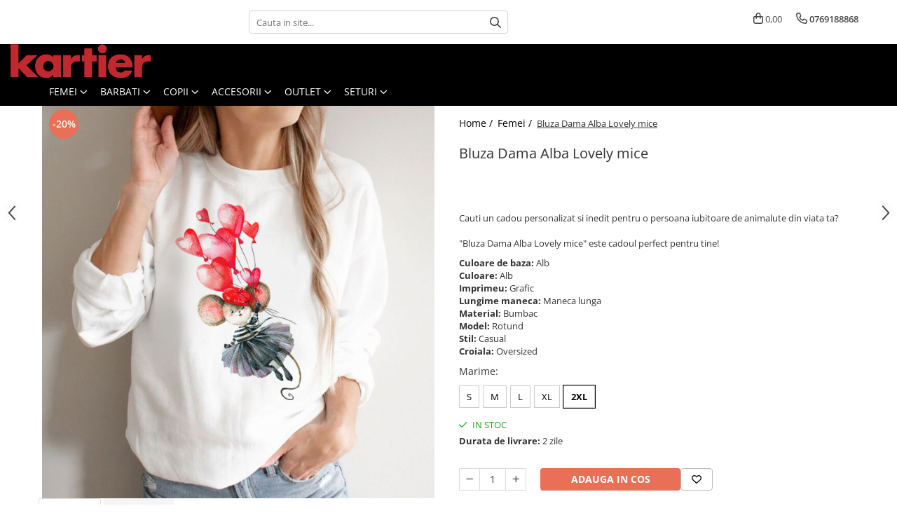

--- FILE ---
content_type: text/html; charset=UTF-8
request_url: https://www.kartier.ro/femei/bluza-dama-alba-lovely-mice.html
body_size: 39742
content:
<!DOCTYPE html>

<html lang="ro-ro">

	<head>
		<meta charset="UTF-8">

		<script src="https://gomagcdn.ro/themes/fashion/js/lazysizes.min.js?v=10141333-4.242" async=""></script>

		<script>
			function g_js(callbk){typeof callbk === 'function' ? window.addEventListener("DOMContentLoaded", callbk, false) : false;}
		</script>

					<link rel="icon" sizes="48x48" href="https://gomagcdn.ro/domains2/kartier.ro/files/favicon/favicon2333.png">
			<link rel="apple-touch-icon" sizes="180x180" href="https://gomagcdn.ro/domains2/kartier.ro/files/favicon/favicon2333.png">
		
		<style>
			/*body.loading{overflow:hidden;}
			body.loading #wrapper{opacity: 0;visibility: hidden;}
			body #wrapper{opacity: 1;visibility: visible;transition:all .1s ease-out;}*/

			.main-header .main-menu{min-height:43px;}
			.-g-hide{visibility:hidden;opacity:0;}

					</style>
					<link rel="preconnect" href="https://fonts.googleapis.com" >
					<link rel="preconnect" href="https://fonts.gstatic.com" crossorigin>
		
		<link rel="preconnect" href="https://gomagcdn.ro"><link rel="dns-prefetch" href="https://fonts.googleapis.com" /><link rel="dns-prefetch" href="https://fonts.gstatic.com" /><link rel="dns-prefetch" href="https://www.glami.ro" /><link rel="dns-prefetch" href="https://www.facebook.com" /><link rel="dns-prefetch" href="https://www.googletagmanager.com" /><link rel="dns-prefetch" href="https://analytics.tiktok.com" /><link rel="dns-prefetch" href="https://www.google-analytics.com" /><link rel="dns-prefetch" href="https://googleads.g.doubleclick.net" />

					<link rel="preload" as="image" href="https://gomagcdn.ro/domains2/kartier.ro/files/product/large/bluza-dama-alba-delivery-mice-copie-5211-2268.jpg"   >
					<link rel="preload" as="style" href="https://fonts.googleapis.com/css2?family=Poppins:ital,wght@0,300;0,400;0,600;0,700;1,300;1,400&display=swap" fetchpriority="high" onload="this.onload=null;this.rel='stylesheet'" crossorigin>
		
		<link rel="preload" href="https://gomagcdn.ro/themes/fashion/js/plugins.js?v=10141333-4.242" as="script">

		
					<link rel="preload" href="https://www.kartier.ro/theme/default.js?v=41645780280" as="script">
				
		<link rel="preload" href="https://gomagcdn.ro/themes/fashion/js/dev.js?v=10141333-4.242" as="script">

					<noscript>
				<link rel="stylesheet" href="https://fonts.googleapis.com/css2?family=Poppins:ital,wght@0,300;0,400;0,600;0,700;1,300;1,400&display=swap">
			</noscript>
		
					<link rel="stylesheet" href="https://gomagcdn.ro/themes/fashion/css/main-min.css?v=10141333-4.242-1" data-values='{"blockScripts": "1"}'>
		
					<link rel="stylesheet" href="https://www.kartier.ro/theme/default.css?v=41645780280">
		
						<link rel="stylesheet" href="https://gomagcdn.ro/themes/fashion/css/dev-style.css?v=10141333-4.242-1">
		
		
		
		<link rel="alternate" hreflang="x-default" href="https://www.kartier.ro/femei/bluza-dama-alba-lovely-mice.html">
									<script type="text/javascript">
    (function () {
    function sendDataToApi(siteId, siteUrl, eventType, data) {
        console.log(JSON.stringify({siteId: siteId, siteUrl: siteUrl, eventType: eventType, data: data}));
        fetch('https://feeds.moloso.ro/api/store', {
            method: 'POST',
            headers: {
                'Content-Type': 'application/json'
            },
            body: JSON.stringify({siteId: siteId, siteUrl: siteUrl, eventType: eventType, data: data})
        })
            .then(response => response.json())
            .then(data => {
                console.log('Success:', data);
            })
            .catch((error) => {
                console.error('Error:', error);
            });
    }

    function handleDataLayerEvent(event) {
    let siteId = '532'; //siteId din TRUDA
    let siteUrl = 'https://www.kartier.ro/';
if ( event.event === 'view_item' ||  event.event === 'begin_checkout' ||  event.event === 'purchase') {
    sendDataToApi(siteId, siteUrl, event.event, event);
}
}

    window.dataLayer = window.dataLayer || [];
    window.dataLayer.push = function () {
    Array.prototype.push.apply(this, arguments);
    for (let i = 0; i < arguments.length; i++) {
    handleDataLayerEvent(arguments[i]);
}
};

    for (let i = 0; i < window.dataLayer.length; i++) {
    handleDataLayerEvent(window.dataLayer[i]);
}

})();
</script>
<script async src="https://www.googletagmanager.com/gtag/js?id=AW-10841061245"></script>
<script>
  window.dataLayer = window.dataLayer || [];
  function gtag(){dataLayer.push(arguments);}
  gtag('js', new Date());

  gtag('config', 'AW-10841061245');
</script>					
		<meta name="expires" content="never">
		<meta name="revisit-after" content="1 days">
					<meta name="author" content="Gomag">
				<title>Bluza Dama Alba Lovely mice</title>


					<meta name="robots" content="index,follow" />
						
		<meta name="description" content="Cauti un cadou personalizat si inedit pentru o persoana iubitoare de animalute din viata ta? 

&quot;Bluza Dama Alba Lovely mice&quot; este cadoul perfect pentru tine!">
		<meta class="viewport" name="viewport" content="width=device-width, initial-scale=1.0, user-scalable=no">
							<meta property="og:description" content="Cauti un cadou personalizat si inedit pentru o persoana iubitoare de animalute din viata ta?      Bluza Dama Alba Lovely mice  este cadoul perfect pentru tine!"/>
							<meta property="og:image" content="https://gomagcdn.ro/domains2/kartier.ro/files/product/large/bluza-dama-alba-delivery-mice-copie-5211-2268.jpg"/>
															<link rel="canonical" href="https://www.kartier.ro/femei/bluza-dama-alba-lovely-mice.html" />
			<meta property="og:url" content="https://www.kartier.ro/femei/bluza-dama-alba-lovely-mice.html"/>
						
		<meta name="distribution" content="Global">
		<meta name="owner" content="www.kartier.ro">
		<meta name="publisher" content="www.kartier.ro">
		<meta name="rating" content="General">
		<meta name="copyright" content="Copyright www.kartier.ro 2026. All rights reserved">
		<link rel="search" href="https://www.kartier.ro/opensearch.ro.xml" type="application/opensearchdescription+xml" title="Cautare"/>

		
							<script src="https://gomagcdn.ro/themes/fashion/js/jquery-2.1.4.min.js"></script>
			<script defer src="https://gomagcdn.ro/themes/fashion/js/jquery.autocomplete.js?v=20181023"></script>
			<script src="https://gomagcdn.ro/themes/fashion/js/gomag.config.js?v=10141333-4.242"></script>
			<script src="https://gomagcdn.ro/themes/fashion/js/gomag.js?v=10141333-4.242"></script>
		
													
<script>
	$(document).ready(function(){
		
		$('.__retargetingAddToCartSelector').on('click', function() {
			glami('track', 'AddToCart', {
			item_ids: ['5211'], // product ID currently added to a cart. Use the same ID as you use in the feed (ITEM_ID).
			product_names: ['Bluza Dama Alba Lovely mice'], // product name currently added to a cart. Use the same names as you use in the feed (PRODUCTNAME).
			value: 80.3300, // product price
			currency: 'RON' // product price currency
			});
		});
		
	});	
	
	
	
</script>

<!-- Glami piXel --><script>(function(f, a, s, h, i, o, n) {f['GlamiTrackerObject'] = i;
f[i]=f[i]||function(){(f[i].q=f[i].q||[]).push(arguments)};o=a.createElement(s),
n=a.getElementsByTagName(s)[0];o.async=1;o.src=h;n.parentNode.insertBefore(o,n)
})(window, document, 'script', '//www.glami.ro/js/compiled/pt.js', 'glami');

glami('create', 'BC0B2D083D8FF61DB2859042A44CDBD4', 'ro');
glami('track', 'PageView');</script><!-- End Glami piXel --><!-- Glami Product Tag -->
<script>
glami('track', 'ViewContent', {
content_type: 'product',
item_ids: ['5211'], // currently viewed product ID. Use the same ID as you use in the feed (ITEM_ID)
product_names: ['Bluza Dama Alba Lovely mice'] // currently viewed product name. Use the same names as you use in the feed (PRODUCTNAME).
});
</script> 
<!-- END Glami Product Tag --><script>
	var items = [];

	items.push(
		{
			id		:'BLZFA-2XL',
			name	:'Bluza Dama Alba Lovely mice',
			brand	:'Kartier',
			category:'Femei',
			price	:80.3300,
			google_business_vertical: 'retail'
		}
	);

	gtag('event', 'view_item', {
		items: [items],
		currency: "Lei",
		value: "80.3300",
		send_to: 'AW-10841061245'
	});
		gtag('event', 'page_view', {
		send_to: 'AW-10841061245',
		value: 80.3300,
		items: [{
			id: 'BLZFA-2XL',
			google_business_vertical: 'retail'
		}]
		});
	</script><script>	
	$(document).ready(function(){
		
		$(document).on('click', $GomagConfig.cartSummaryItemRemoveButton, function() {
			var productId = $(this).attr("data-product");
			var productSku = $(this).attr("data-productsku");
			var productPrice = $(this).attr("data-productprice");
			var productQty = $(this).attr("data-qty");
			
			gtag('event', 'remove_from_cart', {
					send_to	: 'AW-10841061245',
					value	: parseFloat(productQty) * parseFloat(productPrice),
					items:[{
						id		: productSku,
						quantity: productQty,
						price	: productPrice		 
				}]
			})
			
		})
	
		$(document).on('click', $GomagConfig.checkoutItemRemoveButton, function() {
			
			var itemKey = $(this).attr('id').replace('__checkoutItemRemove','');
			var productId = $(this).data("product");
			var productSku = $(this).attr("productsku");
			var productPrice = $(this).attr("productprice");
			var productQty = $('#quantityToAdd_'+itemKey).val();
			
			gtag('event', 'remove_from_cart', {
				send_to	: 'AW-10841061245',
				value	: parseFloat(productQty) * parseFloat(productPrice),
				items	:[{
					id		: productSku,
					quantity: productQty,
					price	: productPrice
				}]
			})
			
		})
	});		
	
</script>
<script>
	(function(i,s,o,g,r,a,m){i['GoogleAnalyticsObject']=r;i[r]=i[r]||function(){
	(i[r].q=i[r].q||[]).push(arguments)},i[r].l=1*new Date();a=s.createElement(o),
	m=s.getElementsByTagName(o)[0];a.async=1;a.src=g;m.parentNode.insertBefore(a,m)
	})(window,document,'script','//www.google-analytics.com/analytics.js','ga');
	ga('create', 'UA-180849983-1', 'auto');  // Replace with your property ID.

	ga('require', 'ec');
</script>
<script>
	$.Gomag.bind('Product/Add/To/Cart/After/Listing', function gaProductAddToCartL(event, data){
		if(data.product !== undefined){

			var gaProduct = false;

			if(typeof(gaProducts) != 'undefined' && gaProducts[data.product.id] != undefined)
			{
				var gaProduct = gaProducts[data.product.id];
			}
			if(gaProduct == false)
			{
				gaProduct = {};
				gaProduct.id =  data.product.id ;
				gaProduct.name =  data.product.name ;
				gaProduct.category = data.product.category;
				gaProduct.brand = data.product.brand;

				var variant = [];
				if(data.product.versions && data.product.versions != undefined && data.product.versions[data.product.id] != undefined && data.product.versions[data.product.id]['attributes'] != undefined && data.product.versions[data.product.id]['attributes'])
				{

					$.each(data.product.versions[data.product.id]['attributes'], function(i, v){
						variant.push(v.value);
					})
				}


				gaProduct.variant = variant.join(',');
			}

			gaProduct.price = data.product.price;
			gaProduct.quantity = data.product.productQuantity;

			ga('ec:addProduct', gaProduct);
			ga('ec:setAction', 'add');
			ga('send', 'event', 'UX', 'click', 'add to cart');     // Send data using an event.

			window.dataLayer = window.dataLayer || [];
			dataLayer.push({
				'event': 'addToCart',
				'ecommerce': {
					'add': {
					  'products': [gaProduct]
					}
				}
			});

        }
	})
	$.Gomag.bind('Product/Add/To/Cart/After/Details', function gaProductAddToCartD(event, data){

		if(data.product !== undefined){

			var gaProduct = false;
			if(
				typeof(gaProducts) != 'undefined'
				&&
				gaProducts[data.product.id] != undefined
			)
			{
				var gaProduct = gaProducts[data.product.id];
			}
			if(gaProduct == false)
			{

				gaProduct = {};
				gaProduct.id =  data.product.id ;
				gaProduct.name =   data.product.name ;
				gaProduct.category = data.product.category;
				gaProduct.brand = data.product.brand;
				var variant = [];
				if(data.product.versions && data.product.versions != undefined && data.product.versions[data.product.id] != undefined && data.product.versions[data.product.id]['attributes'] != undefined && data.product.versions[data.product.id]['attributes'])
				{

					$.each(data.product.versions[data.product.id]['attributes'], function(i, v){
						variant.push(v.value);
					})
				}


				gaProduct.variant = variant.join(',');
				gaProduct.price = data.product.price;

			}
			gaProduct.quantity = data.product.productQuantity;

			ga('ec:addProduct', gaProduct);
			ga('ec:setAction', 'add');
			ga('send', 'event', 'UX', 'click', 'add to cart');     // Send data using an event.

			window.dataLayer = window.dataLayer || [];
			dataLayer.push({
			  'event': 'addToCart',
			  'ecommerce': {
				'add': {
				  'products': [gaProduct]
				}
			  }
			});
        }

	})
	 $.Gomag.bind('Product/Remove/From/Cart', function gaProductRemovedFromCart(event, data){
		var envData = $.Gomag.getEnvData();
		var products = envData.products;

		if(data.data.product !== undefined && products[data.data.product] !== undefined){


			var dataProduct = products[data.data.product];
			gaProduct = {};
			gaProduct.id =  dataProduct.id ;

			gaProduct.name =   dataProduct.name ;
			gaProduct.category = dataProduct.category;
			gaProduct.brand = dataProduct.brand;
			gaProduct.price = dataProduct.price;

			var variant = [];
			if(dataProduct['version'] != undefined && dataProduct['version'])
			{

				$.each(dataProduct['version'], function(i, v){
					variant.push(v.value);
				})
			}


			gaProduct.variant = variant.join(',');
			gaProduct.quantity = data.data.quantity;
			ga('ec:addProduct', gaProduct);
			ga('ec:setAction', 'remove');
			ga('send', 'event', 'UX', 'click', 'remove from cart');
			window.dataLayer = window.dataLayer || [];
			dataLayer.push({
				  'event': 'removeFromCart',
				  'ecommerce': {
					'remove': {                               // 'remove' actionFieldObject measures.
					  'products': [gaProduct]
					}
				  }
				});
        }

	});

	 $.Gomag.bind('Cart/Quantity/Update', function gaCartQuantityUpdate(event, data){
		var envData = $.Gomag.getEnvData();
		var products = envData.products;
		if(!data.data.finalQuantity || !data.data.initialQuantity)
		{
			return false;
		}
		var dataProduct = products[data.data.product];
		gaProduct = {};
		gaProduct.id =  dataProduct.id ;
		gaProduct.name =   dataProduct.name ;
		gaProduct.category = dataProduct.category;
		gaProduct.brand = dataProduct.brand;
		gaProduct.price = dataProduct.price;
		var variant = [];
		if(dataProduct['version'] != undefined && dataProduct['version'])
		{

			$.each(dataProduct['version'], function(i, v){
				variant.push(v.value);
			})
		}
		gaProduct.variant = variant.join(',');
		var type = 'addToCart';

		if(parseFloat(data.data.initialQuantity) > parseFloat(data.data.finalQuantity))
		{
			var quantity = parseFloat(data.data.initialQuantity) - parseFloat(data.data.finalQuantity);
			gaProduct.quantity = quantity;

			ga('ec:addProduct', gaProduct);
			ga('ec:setAction', 'remove');
			ga('send', 'event', 'UX', 'click', 'remove from cart');
			window.dataLayer = window.dataLayer || [];
			dataLayer.push({
				  'event': 'removeFromCart',
				  'ecommerce': {
					'remove': {                               // 'remove' actionFieldObject measures.
					  'products': [gaProduct]
					}
				  }
				});
		}
		else if(parseFloat(data.data.initialQuantity) < parseFloat(data.data.finalQuantity))
		{
			var quantity = parseFloat(data.data.finalQuantity) - parseFloat(data.data.initialQuantity);
			gaProduct.quantity = quantity;

			ga('ec:addProduct', gaProduct);
			ga('ec:setAction', 'add');
			ga('send', 'event', 'UX', 'click', 'add to cart');     // Send data using an event.

			window.dataLayer = window.dataLayer || [];
			dataLayer.push({
			  'event': 'addToCart',
			  'ecommerce': {
				'add': {
				  'products': [gaProduct]
				}
			  }
			});
		}

	});
$.Gomag.bind('Product/Box/Click', function enhancedAnalytics(queue){
		$.Gomag.asyncClickBlock(queue);
		if(
			typeof(gaProducts) != 'undefined'
			&&
			gaProducts[queue.data.product] != undefined
		)
		{
			var clickProduct = gaProducts[queue.data.product];
		}
		else
		{
			var clickProduct = {};
			var productId = queue.data.product;

			var envData = $.Gomag.getEnvData();
			var products = envData.products;

			if(products[productId] !== undefined){

				var dataProduct = products[productId];

				clickProduct.list = 'homepage';
				clickProduct.position = '0';
				clickProduct.name =  dataProduct.name ;
				clickProduct.id = dataProduct.id;
				clickProduct.price = dataProduct.price;
				clickProduct.brand = dataProduct.brand;
				clickProduct.category = dataProduct.category;
				clickProduct.variant = '';
			}
		}
		window.dataLayer = window.dataLayer || [];

		dataLayer.push({
			'event': 'productClick',
			'ecommerce': {
			  'click': {
				'actionField': {'list': 'Search'},      // Optional list property.
				'products': [clickProduct]
			   }
			 },
			 'eventCallback': function() {
			   return false;
			 }
		  });

		ga('ec:addProduct', clickProduct);
		ga('ec:setAction', 'click', {list: 'Search'});

		  // Send click with an event, then send user to product page.
		  ga('send', 'event', 'UX', 'click', 'Results', {
			useBeacon: true,
			hitCallback: function() {
				$.Gomag.asyncClickComplete(queue);
			},
			hitCallbackFail: function()
			{
				$.Gomag.asyncClickComplete(queue);
			}
		  });
		setTimeout(function(){ $.Gomag.asyncClickComplete(queue);}, 200);
	});
</script>
<!-- Global site tag (gtag.js) - Google Analytics -->
<script async src="https://www.googletagmanager.com/gtag/js?id=G-3E10SJNHJP"></script>
	<script>
 window.dataLayer = window.dataLayer || [];
  function gtag(){dataLayer.push(arguments);}
    var cookieValue = '';
  var name = 'g_c_consent' + "=";
  var decodedCookie = decodeURIComponent(document.cookie);
  var ca = decodedCookie.split(';');
  for(var i = 0; i <ca.length; i++) {
	var c = ca[i];
	while (c.charAt(0) == ' ') {
	  c = c.substring(1);
	}
	if (c.indexOf(name) == 0) {
	  cookieValue = c.substring(name.length, c.length);
	}
  }



if(cookieValue == ''){
	gtag('consent', 'default', {
	  'ad_storage': 'denied',
	  'ad_user_data': 'denied',
	  'ad_personalization': 'denied',
	  'analytics_storage': 'denied',
	  'personalization_storage': 'denied',
	  'functionality_storage': 'denied',
	  'security_storage': 'denied'
	});
	} else if(cookieValue != '-1'){


			gtag('consent', 'default', {
			'ad_storage': 'granted',
			'ad_user_data': 'granted',
			'ad_personalization': 'granted',
			'analytics_storage': 'granted',
			'personalization_storage': 'granted',
			'functionality_storage': 'granted',
			'security_storage': 'granted'
		});
	} else {
	 gtag('consent', 'default', {
		  'ad_storage': 'denied',
		  'ad_user_data': 'denied',
		  'ad_personalization': 'denied',
		  'analytics_storage': 'denied',
			'personalization_storage': 'denied',
			'functionality_storage': 'denied',
			'security_storage': 'denied'
		});

		 }
</script>
<script>

	
  gtag('js', new Date());

 
$.Gomag.bind('Cookie/Policy/Consent/Denied', function(){
	gtag('consent', 'update', {
		  'ad_storage': 'denied',
		  'ad_user_data': 'denied',
		  'ad_personalization': 'denied',
		  'analytics_storage': 'denied',
			'personalization_storage': 'denied',
			'functionality_storage': 'denied',
			'security_storage': 'denied'
		});
		})
$.Gomag.bind('Cookie/Policy/Consent/Granted', function(){
	gtag('consent', 'update', {
		  'ad_storage': 'granted',
		  'ad_user_data': 'granted',
		  'ad_personalization': 'granted',
		  'analytics_storage': 'granted',
			'personalization_storage': 'granted',
			'functionality_storage': 'granted',
			'security_storage': 'granted'
		});
		})
  gtag('config', 'G-3E10SJNHJP', {allow_enhanced_conversions: true });
</script>
<script>
	function gaBuildProductVariant(product)
	{
		let _return = '';
		if(product.version != undefined)
		{
			$.each(product.version, function(i, a){
				_return += (_return == '' ? '' : ', ')+a.value;
			})
		}
		return _return;
	}

</script>
<script>
	$.Gomag.bind('Product/Add/To/Cart/After/Listing', function gaProductAddToCartLV4(event, data) {
		if(data.product !== undefined) {
			var gaProduct = false;
			if(typeof(gaProducts) != 'undefined' && gaProducts[data.product.id] != undefined)
			{
				gaProduct = gaProducts[data.product.id];

			}

			if(gaProduct == false)
			{
				gaProduct = {};
				gaProduct.item_id = data.product.id;
				gaProduct.currency = data.product.currency ? (String(data.product.currency).toLowerCase() == 'lei' ? 'RON' : data.product.currency) : 'RON';
				gaProduct.item_name =  data.product.name ;
				gaProduct.item_variant= gaBuildProductVariant(data.product);
				gaProduct.item_brand = data.product.brand;
				gaProduct.item_category = data.product.category;

			}

			gaProduct.price = parseFloat(data.product.price).toFixed(2);
			gaProduct.quantity = data.product.productQuantity;
			gtag("event", "add_to_cart", {
				currency: gaProduct.currency,
				value: parseFloat(gaProduct.price) * parseFloat(gaProduct.quantity),
				items: [
					gaProduct
				]
			});

		}
	})
	$.Gomag.bind('Product/Add/To/Cart/After/Details', function gaProductAddToCartDV4(event, data){

		if(data.product !== undefined){

			var gaProduct = false;
			if(
				typeof(gaProducts) != 'undefined'
				&&
				gaProducts[data.product.id] != undefined
			)
			{
				var gaProduct = gaProducts[data.product.id];
			}

			if(gaProduct == false)
			{
				gaProduct = {};
				gaProduct.item_id = data.product.id;
				gaProduct.currency = data.product.currency ? (String(data.product.currency).toLowerCase() == 'lei' ? 'RON' : data.product.currency) : 'RON';
				gaProduct.item_name =  data.product.name ;
				gaProduct.item_variant= gaBuildProductVariant(data.product);
				gaProduct.item_brand = data.product.brand;
				gaProduct.item_category = data.product.category;

			}

			gaProduct.price = parseFloat(data.product.price).toFixed(2);
			gaProduct.quantity = data.product.productQuantity;


			gtag("event", "add_to_cart", {
			  currency: gaProduct.currency,
			  value: parseFloat(gaProduct.price) * parseFloat(gaProduct.quantity),
			  items: [
				gaProduct
			  ]
			});
        }

	})
	 $.Gomag.bind('Product/Remove/From/Cart', function gaProductRemovedFromCartV4(event, data){
		var envData = $.Gomag.getEnvData();
		var products = envData.products;

		if(data.data.product !== undefined && products[data.data.product] !== undefined){


			var dataProduct = products[data.data.product];


			gaProduct = {};
			gaProduct.item_id = dataProduct.id;

			gaProduct.item_name =   dataProduct.name ;
			gaProduct.currency = dataProduct.currency ? (String(dataProduct.currency).toLowerCase() == 'lei' ? 'RON' : dataProduct.currency) : 'RON';
			gaProduct.item_category = dataProduct.category;
			gaProduct.item_brand = dataProduct.brand;
			gaProduct.price = parseFloat(dataProduct.price).toFixed(2);
			gaProduct.quantity = data.data.quantity;
			gaProduct.item_variant= gaBuildProductVariant(dataProduct);
			gtag("event", "remove_from_cart", {
			  currency: gaProduct.currency,
			  value: parseFloat(gaProduct.price) * parseFloat(gaProduct.quantity),
			  items: [
				gaProduct
			  ]
			});
        }

	});

	 $.Gomag.bind('Cart/Quantity/Update', function gaCartQuantityUpdateV4(event, data){
		var envData = $.Gomag.getEnvData();
		var products = envData.products;
		if(!data.data.finalQuantity || !data.data.initialQuantity)
		{
			return false;
		}
		var dataProduct = products[data.data.product];
		if(dataProduct == undefined)
		{
			return false;
		}

		gaProduct = {};
		gaProduct.item_id = dataProduct.id;
		gaProduct.currency = dataProduct.currency ? (String(dataProduct.currency).toLowerCase() == 'lei' ? 'RON' : dataProduct.currency) : 'RON';
		gaProduct.item_name =  dataProduct.name ;

		gaProduct.item_category = dataProduct.category;
		gaProduct.item_brand = dataProduct.brand;
		gaProduct.price = parseFloat(dataProduct.price).toFixed(2);
		gaProduct.item_variant= gaBuildProductVariant(dataProduct);
		if(parseFloat(data.data.initialQuantity) < parseFloat(data.data.finalQuantity))
		{
			var quantity = parseFloat(data.data.finalQuantity) - parseFloat(data.data.initialQuantity);
			gaProduct.quantity = quantity;

			gtag("event", "add_to_cart", {
			  currency: gaProduct.currency,
			  value: parseFloat(gaProduct.price) * parseFloat(gaProduct.quantity),
			  items: [
				gaProduct
			  ]
			});
		}
		else if(parseFloat(data.data.initialQuantity) > parseFloat(data.data.finalQuantity))
		{
			var quantity = parseFloat(data.data.initialQuantity) - parseFloat(data.data.finalQuantity);
			gaProduct.quantity = quantity;
			gtag("event", "remove_from_cart", {
			  currency: gaProduct.currency,
			  value: parseFloat(gaProduct.price) * parseFloat(gaProduct.quantity),
			  items: [
				gaProduct
			  ]
			});
		}

	});

</script>
<!-- Biano Pixel Code -->
<script>
!function(b,i,a,n,o,p,x)
{if(b.bianoTrack)return;o=b.bianoTrack=function(){o.callMethod?
o.callMethod.apply(o,arguments):o.queue.push(arguments)};
o.push=o;o.queue=[];p=i.createElement(a);p.async=!0;p.src=n;
x=i.getElementsByTagName(a)[0];x.parentNode.insertBefore(p,x)
}(window,document,'script','https://pixel.biano.ro/debug/pixel.js');
bianoTrack('init', 'ro734f8a05b12207d504174c7538abd9d28b59edaa');
</script>
<!-- End Biano Pixel Code --><script>
!function (w, d, t) {
  w.TiktokAnalyticsObject=t;var ttq=w[t]=w[t]||[];ttq.methods=["page","track","identify","instances","debug","on","off","once","ready","alias","group","enableCookie","disableCookie"],ttq.setAndDefer=function(t,e){t[e]=function(){t.push([e].concat(Array.prototype.slice.call(arguments,0)))}};for(var i=0;i<ttq.methods.length;i++)ttq.setAndDefer(ttq,ttq.methods[i]);ttq.instance=function(t){for(var e=ttq._i[t]||[],n=0;n<ttq.methods.length;n++)ttq.setAndDefer(e,ttq.methods[n]);return e},ttq.load=function(e,n){var i="https://analytics.tiktok.com/i18n/pixel/events.js";ttq._i=ttq._i||{},ttq._i[e]=[],ttq._i[e]._u=i,ttq._t=ttq._t||{},ttq._t[e]=+new Date,ttq._o=ttq._o||{},ttq._o[e]=n||{};var o=document.createElement("script");o.type="text/javascript",o.async=!0,o.src=i+"?sdkid="+e+"&lib="+t;var a=document.getElementsByTagName("script")[0];a.parentNode.insertBefore(o,a)};

  ttq.load('CDEGR13C77U1SA0SQ4EG');
  ttq.page();
}(window, document, 'ttq');
</script><script>
        (function(d, s, i) {
            var f = d.getElementsByTagName(s)[0], j = d.createElement(s);
            j.async = true;
            j.src = "https://t.themarketer.com/t/j/" + i;
            f.parentNode.insertBefore(j, f);
        })(document, "script", "O5W0TYID");
    </script><script>
function gmsc(name, value)
{
	if(value != undefined && value)
	{
		var expires = new Date();
		expires.setTime(expires.getTime() + parseInt(3600*24*1000*90));
		document.cookie = encodeURIComponent(name) + "=" + encodeURIComponent(value) + '; expires='+ expires.toUTCString() + "; path=/";
	}
}
let gmqs = window.location.search;
let gmup = new URLSearchParams(gmqs);
gmsc('g_sc', gmup.get('shop_campaign'));
gmsc('shop_utm_campaign', gmup.get('utm_campaign'));
gmsc('shop_utm_medium', gmup.get('utm_medium'));
gmsc('shop_utm_source', gmup.get('utm_source'));
</script><!-- Google Tag Manager -->
    <script>(function(w,d,s,l,i){w[l]=w[l]||[];w[l].push({'gtm.start':
    new Date().getTime(),event:'gtm.js'});var f=d.getElementsByTagName(s)[0],
    j=d.createElement(s),dl=l!='dataLayer'?'&l='+l:'';j.async=true;j.src=
    'https://dre2.kartier.ro/main.js?id='+i+dl;f.parentNode.insertBefore(j,f);
    })(window,document,'script','dataLayer','KAMZO6JN');</script>
    <!-- End Google Tag Manager --><script>
window.dataLayer = window.dataLayer || [];
window.gtag = window.gtag || function(){dataLayer.push(arguments);}
</script><script>
	$.Gomag.bind('Product/Add/To/Cart/After/Listing', function(event, data){
		if(data.product !== undefined){
			gtag('event', 'add_to_cart', {
				send_to	: 'AW-10841061245',
				value	: parseFloat(data.product.productQuantity) * parseFloat(data.product.price),
				items	:[{
					id		: data.product.sku,
					name	: data.product.name,
					brand	: data.product.brand,
					category: data.product.category,
					quantity: data.product.productQuantity,
					price	: data.product.price
				 
			}]
		   })
        }
	})
	$.Gomag.bind('Product/Add/To/Cart/After/Details', function(event, data){
		
		if(data.product !== undefined){
			gtag('event', 'add_to_cart', {
				send_to: 'AW-10841061245',
				value: parseFloat(data.product.productQuantity) * parseFloat(data.product.price),
				items: [{
					id: data.product.sku,
					name		: data.product.name,
					brand		: data.product.brand,
					category	: data.product.category,
					quantity	: data.product.productQuantity,
					price		: data.product.price
				}]	
			})
		}
	})
   
</script><meta name="google-site-verification" content="9UAIwSUXucMgCwy-qzapFo1jtg5SANvrqhD5aqpPY6A" /> <!-- Pinterest Tag -->
<script>
!function(e){if(!window.pintrk){window.pintrk = function () {
window.pintrk.queue.push(Array.prototype.slice.call(arguments))};var
  n=window.pintrk;n.queue=[],n.version="3.0";var
  t=document.createElement("script");t.async=!0,t.src=e;var
  r=document.getElementsByTagName("script")[0];
  r.parentNode.insertBefore(t,r)}}("https://s.pinimg.com/ct/core.js");
pintrk('load', '2613661638742', {em: '<user_email_address>'});
pintrk('page');
</script>
<noscript>
<img height="1" width="1" style="display:none;" alt=""
  src="https://ct.pinterest.com/v3/?event=init&tid=2613661638742&pd[em]=<hashed_email_address>&noscript=1" />
</noscript>
<!-- end Pinterest Tag -->					
		
	</head>

	<body class="" style="">

		<script >
			function _addCss(url, attribute, value, loaded){
				var _s = document.createElement('link');
				_s.rel = 'stylesheet';
				_s.href = url;
				_s.type = 'text/css';
				if(attribute)
				{
					_s.setAttribute(attribute, value)
				}
				if(loaded){
					_s.onload = function(){
						var dom = document.getElementsByTagName('body')[0];
						//dom.classList.remove('loading');
					}
				}
				var _st = document.getElementsByTagName('link')[0];
				_st.parentNode.insertBefore(_s, _st);
			}
			//_addCss('https://fonts.googleapis.com/css2?family=Open+Sans:ital,wght@0,300;0,400;0,600;0,700;1,300;1,400&display=swap');
			_addCss('https://gomagcdn.ro/themes/_fonts/Open-Sans.css');

		</script>
		<script>
				/*setTimeout(
				  function()
				  {
				   document.getElementsByTagName('body')[0].classList.remove('loading');
				  }, 1000);*/
		</script>
							
		
		<div id="wrapper">
			<!-- BLOCK:c3575e5e5f347e77a8a78f947ee067a2 start -->
<div id="_cartSummary" class="hide"></div>

<script >
	$(document).ready(function() {

		$(document).on('keypress', '.-g-input-loader', function(){
			$(this).addClass('-g-input-loading');
		})

		$.Gomag.bind('Product/Add/To/Cart/After', function(eventResponse, properties)
		{
									var data = JSON.parse(properties.data);
			$('.q-cart').html(data.quantity);
			if(parseFloat(data.quantity) > 0)
			{
				$('.q-cart').removeClass('hide');
			}
			else
			{
				$('.q-cart').addClass('hide');
			}
			$('.cartPrice').html(data.subtotal + ' ' + data.currency);
			$('.cartProductCount').html(data.quantity);


		})
		$('#_cartSummary').on('updateCart', function(event, cart) {
			var t = $(this);

			$.get('https://www.kartier.ro/cart-update', {
				cart: cart
			}, function(data) {

				$('.q-cart').html(data.quantity);
				if(parseFloat(data.quantity) > 0)
				{
					$('.q-cart').removeClass('hide');
				}
				else
				{
					$('.q-cart').addClass('hide');
				}
				$('.cartPrice').html(data.subtotal + ' ' + data.currency);
				$('.cartProductCount').html(data.quantity);
			}, 'json');
			window.ga = window.ga || function() {
				(ga.q = ga.q || []).push(arguments)
			};
			ga('send', 'event', 'Buton', 'Click', 'Adauga_Cos');
		});

		if(window.gtag_report_conversion) {
			$(document).on("click", 'li.phone-m', function() {
				var phoneNo = $('li.phone-m').children( "a").attr('href');
				gtag_report_conversion(phoneNo);
			});

		}

	});
</script>



<header class="main-header container-bg clearfix" data-block="headerBlock">
	<div class="discount-tape container-h full -g-hide" id="_gomagHellobar"></div>

		
	<div class="top-head-bg container-h full">

		<div class="top-head container-h">
			<div class="row">
				<div class="col-md-3 col-sm-3 col-xs-5 logo-h">
					
	<a href="https://www.kartier.ro" id="logo" data-pageId="2">
		<img src="https://gomagcdn.ro/domains2/kartier.ro/files/company/kartier-logo-brand-200x48px-2169973227.png" fetchpriority="high" class="img-responsive" alt="Kartier" title="Kartier" width="200" height="50" style="width:auto;">
	</a>
				</div>
				<div class="col-md-4 col-sm-4 col-xs-7 main search-form-box">
					
<form name="search-form" class="search-form" action="https://www.kartier.ro/produse" id="_searchFormMainHeader">

	<input id="_autocompleteSearchMainHeader" name="c" class="input-placeholder -g-input-loader" type="text" placeholder="Cauta in site..." aria-label="Search"  value="">
	<button id="_doSearch" class="search-button" aria-hidden="true">
		<i class="fa fa-search" aria-hidden="true"></i>
	</button>

				<script >
			$(document).ready(function() {

				$('#_autocompleteSearchMainHeader').autocomplete({
					serviceUrl: 'https://www.kartier.ro/autocomplete',
					minChars: 2,
					deferRequestBy: 700,
					appendTo: '#_searchFormMainHeader',
					width: parseInt($('#_doSearch').offset().left) - parseInt($('#_autocompleteSearchMainHeader').offset().left),
					formatResult: function(suggestion, currentValue) {
						return suggestion.value;
					},
					onSelect: function(suggestion) {
						$(this).val(suggestion.data);
					},
					onSearchComplete: function(suggestion) {
						$(this).removeClass('-g-input-loading');
					}
				});
				$(document).on('click', '#_doSearch', function(e){
					e.preventDefault();
					if($('#_autocompleteSearchMainHeader').val() != '')
					{
						$('#_searchFormMainHeader').submit();
					}
				})
			});
		</script>
	

</form>
				</div>
				<div class="col-md-5 col-sm-5 acount-section">
					
<ul>
	<li class="search-m hide">
		<a href="#" class="-g-no-url" aria-label="Cauta in site..." data-pageId="">
			<i class="fa fa-search search-open" aria-hidden="true"></i>
			<i style="display:none" class="fa fa-times search-close" aria-hidden="true"></i>
		</a>
	</li>
	<li class="-g-user-icon -g-user-icon-empty">
			
	</li>
	
				<li class="contact-header">
			<a href="tel:0769188868" aria-label="Contacteaza-ne" data-pageId="3">
				<i class="fa fa-phone" aria-hidden="true"></i>
								<span>0769188868</span>
			</a>
		</li>
			<li class="wishlist-header hide">
		<a href="https://www.kartier.ro/wishlist" aria-label="Wishlist" data-pageId="28">
			<span class="-g-wishlist-product-count -g-hide"></span>
			<i class="fa fa-heart-o" aria-hidden="true"></i>
			<span class="">Favorite</span>
		</a>
	</li>
	<li class="cart-header-btn cart">
		<a class="cart-drop _showCartHeader" href="https://www.kartier.ro/cos-de-cumparaturi" aria-label="Cos de cumparaturi">
			<span class="q-cart hide">0</span>
			<i class="fa fa-shopping-bag" aria-hidden="true"></i>
			<span class="count cartPrice">0,00
				
			</span>
		</a>
					<div class="cart-dd  _cartShow cart-closed"></div>
			</li>

	</ul>

	<script>
		$(document).ready(function() {
			//Cart
							$('.cart').mouseenter(function() {
					$.Gomag.showCartSummary('div._cartShow');
				}).mouseleave(function() {
					$.Gomag.hideCartSummary('div._cartShow');
					$('div._cartShow').removeClass('cart-open');
				});
						$(document).on('click', '.dropdown-toggle', function() {
				window.location = $(this).attr('href');
			})
		})
	</script>

				</div>
			</div>
		</div>
	</div>


<div id="navigation">
	<nav id="main-menu" class="main-menu container-h full clearfix">
		<a href="#" class="menu-trg -g-no-url" title="Produse">
			<span>&nbsp;</span>
		</a>
		
<div class="container-h nav-menu-hh clearfix">

	<!-- BASE MENU -->
	<ul class="
			nav-menu base-menu container-h
			
			
		">

		

			
		<li class="menu-drop __GomagMM ">
							<a
					href="https://www.kartier.ro/femei"
					class="  "
					rel="  "
					
					title="Femei"
					data-Gomag=''
					data-block-name="mainMenuD0"
					data-pageId= "80"
					data-block="mainMenuD">
											<span class="list">Femei</span>
						<i class="fa fa-angle-down"></i>
				</a>

									<div class="menu-dd">
										<ul class="drop-list clearfix w100">
																																						<li class="fl">
										<div class="col">
											<p class="title">
												<a
												href="https://www.kartier.ro/tricouri-femei"
												class="title    "
												rel="  "
												
												title="Tricouri Femei"
												data-Gomag=''
												data-block-name="mainMenuD1"
												data-block="mainMenuD"
												data-pageId= "80"
												>
																										Tricouri Femei
												</a>
											</p>
																																															<a
														href="https://www.kartier.ro/tricouri-abstract"
														rel="  "
														
														title="Tricouri Abstract"
														class="    "
														data-Gomag=''
														data-block-name="mainMenuD2"
														data-block="mainMenuD"
														data-pageId=""
													>
																												<i class="fa fa-angle-right"></i>
														<span>Tricouri Abstract</span>
													</a>
																									<a
														href="https://www.kartier.ro/tricouri-alfabet"
														rel="  "
														
														title="Tricouri Alfabet"
														class="    "
														data-Gomag=''
														data-block-name="mainMenuD2"
														data-block="mainMenuD"
														data-pageId=""
													>
																												<i class="fa fa-angle-right"></i>
														<span>Tricouri Alfabet</span>
													</a>
																									<a
														href="https://www.kartier.ro/tricouri-animale"
														rel="  "
														
														title="Tricouri Animale"
														class="    "
														data-Gomag=''
														data-block-name="mainMenuD2"
														data-block="mainMenuD"
														data-pageId=""
													>
																												<i class="fa fa-angle-right"></i>
														<span>Tricouri Animale</span>
													</a>
																									<a
														href="https://www.kartier.ro/tricouri-back-to-school"
														rel="  "
														
														title="Tricouri Back to School"
														class="    "
														data-Gomag=''
														data-block-name="mainMenuD2"
														data-block="mainMenuD"
														data-pageId=""
													>
																												<i class="fa fa-angle-right"></i>
														<span>Tricouri Back to School</span>
													</a>
																									<a
														href="https://www.kartier.ro/tricouri-beauty"
														rel="  "
														
														title="Tricouri Beauty"
														class="    "
														data-Gomag=''
														data-block-name="mainMenuD2"
														data-block="mainMenuD"
														data-pageId=""
													>
																												<i class="fa fa-angle-right"></i>
														<span>Tricouri Beauty</span>
													</a>
																									<a
														href="https://www.kartier.ro/tricouri-caini"
														rel="  "
														
														title="Tricouri Caini"
														class="    "
														data-Gomag=''
														data-block-name="mainMenuD2"
														data-block="mainMenuD"
														data-pageId=""
													>
																												<i class="fa fa-angle-right"></i>
														<span>Tricouri Caini</span>
													</a>
																									<a
														href="https://www.kartier.ro/tricouri-coffee"
														rel="  "
														
														title="Tricouri Coffee"
														class="    "
														data-Gomag=''
														data-block-name="mainMenuD2"
														data-block="mainMenuD"
														data-pageId=""
													>
																												<i class="fa fa-angle-right"></i>
														<span>Tricouri Coffee</span>
													</a>
																									<a
														href="https://www.kartier.ro/tricouri-cu-mesaj"
														rel="  "
														
														title="Tricouri Cu Mesaj"
														class="    "
														data-Gomag=''
														data-block-name="mainMenuD2"
														data-block="mainMenuD"
														data-pageId=""
													>
																												<i class="fa fa-angle-right"></i>
														<span>Tricouri Cu Mesaj</span>
													</a>
																									<a
														href="https://www.kartier.ro/tricouri-diverse"
														rel="  "
														
														title="Tricouri Diverse"
														class="    "
														data-Gomag=''
														data-block-name="mainMenuD2"
														data-block="mainMenuD"
														data-pageId=""
													>
																												<i class="fa fa-angle-right"></i>
														<span>Tricouri Diverse</span>
													</a>
																									<a
														href="https://www.kartier.ro/tricouri-fashion"
														rel="  "
														
														title="Tricouri Fashion"
														class="    "
														data-Gomag=''
														data-block-name="mainMenuD2"
														data-block="mainMenuD"
														data-pageId=""
													>
																												<i class="fa fa-angle-right"></i>
														<span>Tricouri Fashion</span>
													</a>
																									<a
														href="https://www.kartier.ro/tricouri-flori"
														rel="  "
														
														title="Tricouri Flori"
														class="    "
														data-Gomag=''
														data-block-name="mainMenuD2"
														data-block="mainMenuD"
														data-pageId=""
													>
																												<i class="fa fa-angle-right"></i>
														<span>Tricouri Flori</span>
													</a>
																									<a
														href="https://www.kartier.ro/tricouri-fluturi"
														rel="  "
														
														title="Tricouri Fluturi"
														class="    "
														data-Gomag=''
														data-block-name="mainMenuD2"
														data-block="mainMenuD"
														data-pageId=""
													>
																												<i class="fa fa-angle-right"></i>
														<span>Tricouri Fluturi</span>
													</a>
																									<a
														href="https://www.kartier.ro/tricouri-heart"
														rel="  "
														
														title="Tricouri Heart"
														class="    "
														data-Gomag=''
														data-block-name="mainMenuD2"
														data-block="mainMenuD"
														data-pageId=""
													>
																												<i class="fa fa-angle-right"></i>
														<span>Tricouri Heart</span>
													</a>
																									<a
														href="https://www.kartier.ro/tricouri-lips"
														rel="  "
														
														title="Tricouri Lips"
														class="    "
														data-Gomag=''
														data-block-name="mainMenuD2"
														data-block="mainMenuD"
														data-pageId=""
													>
																												<i class="fa fa-angle-right"></i>
														<span>Tricouri Lips</span>
													</a>
																									<a
														href="https://www.kartier.ro/tricouri-love"
														rel="  "
														
														title="Tricouri Love"
														class="    "
														data-Gomag=''
														data-block-name="mainMenuD2"
														data-block="mainMenuD"
														data-pageId=""
													>
																												<i class="fa fa-angle-right"></i>
														<span>Tricouri Love</span>
													</a>
																									<a
														href="https://www.kartier.ro/tricouri-mom"
														rel="  "
														
														title="Tricouri Mom"
														class="    "
														data-Gomag=''
														data-block-name="mainMenuD2"
														data-block="mainMenuD"
														data-pageId=""
													>
																												<i class="fa fa-angle-right"></i>
														<span>Tricouri Mom</span>
													</a>
																									<a
														href="https://www.kartier.ro/tricouri-moon"
														rel="  "
														
														title="Tricouri Moon"
														class="    "
														data-Gomag=''
														data-block-name="mainMenuD2"
														data-block="mainMenuD"
														data-pageId=""
													>
																												<i class="fa fa-angle-right"></i>
														<span>Tricouri Moon</span>
													</a>
																									<a
														href="https://www.kartier.ro/tricouri-paris"
														rel="  "
														
														title="Tricouri Paris"
														class="    "
														data-Gomag=''
														data-block-name="mainMenuD2"
														data-block="mainMenuD"
														data-pageId=""
													>
																												<i class="fa fa-angle-right"></i>
														<span>Tricouri Paris</span>
													</a>
																									<a
														href="https://www.kartier.ro/tricouri-petrecerea-burlacitelor"
														rel="  "
														
														title="Tricouri Petrecerea Burlacitelor"
														class="    "
														data-Gomag=''
														data-block-name="mainMenuD2"
														data-block="mainMenuD"
														data-pageId=""
													>
																												<i class="fa fa-angle-right"></i>
														<span>Tricouri Petrecerea Burlacitelor</span>
													</a>
																									<a
														href="https://www.kartier.ro/tricouri-pisici"
														rel="  "
														
														title="Tricouri Pisici"
														class="    "
														data-Gomag=''
														data-block-name="mainMenuD2"
														data-block="mainMenuD"
														data-pageId=""
													>
																												<i class="fa fa-angle-right"></i>
														<span>Tricouri Pisici</span>
													</a>
																									<a
														href="https://www.kartier.ro/tricouri-tattoo"
														rel="  "
														
														title="Tricouri Tattoo"
														class="    "
														data-Gomag=''
														data-block-name="mainMenuD2"
														data-block="mainMenuD"
														data-pageId=""
													>
																												<i class="fa fa-angle-right"></i>
														<span>Tricouri Tattoo</span>
													</a>
																									<a
														href="https://www.kartier.ro/tricouri-toamna"
														rel="  "
														
														title="Tricouri Toamna"
														class="    "
														data-Gomag=''
														data-block-name="mainMenuD2"
														data-block="mainMenuD"
														data-pageId=""
													>
																												<i class="fa fa-angle-right"></i>
														<span>Tricouri Toamna</span>
													</a>
																									<a
														href="https://www.kartier.ro/tricouri-tree"
														rel="  "
														
														title="Tricouri Tree"
														class="    "
														data-Gomag=''
														data-block-name="mainMenuD2"
														data-block="mainMenuD"
														data-pageId=""
													>
																												<i class="fa fa-angle-right"></i>
														<span>Tricouri Tree</span>
													</a>
																									<a
														href="https://www.kartier.ro/tricouri-valentines-day"
														rel="  "
														
														title="Tricouri Valentine's Day"
														class="    "
														data-Gomag=''
														data-block-name="mainMenuD2"
														data-block="mainMenuD"
														data-pageId=""
													>
																												<i class="fa fa-angle-right"></i>
														<span>Tricouri Valentine&#039;s Day</span>
													</a>
																									<a
														href="https://www.kartier.ro/tricouri-x-mas"
														rel="  "
														
														title="Tricouri X-mas"
														class="    "
														data-Gomag=''
														data-block-name="mainMenuD2"
														data-block="mainMenuD"
														data-pageId=""
													>
																												<i class="fa fa-angle-right"></i>
														<span>Tricouri X-mas</span>
													</a>
																							
										</div>
									</li>
																																<li class="fl">
										<div class="col">
											<p class="title">
												<a
												href="https://www.kartier.ro/bluze-femei"
												class="title    "
												rel="  "
												
												title="Bluze Femei"
												data-Gomag=''
												data-block-name="mainMenuD1"
												data-block="mainMenuD"
												data-pageId= "80"
												>
																										Bluze Femei
												</a>
											</p>
																																															<a
														href="https://www.kartier.ro/bluze-abstract"
														rel="  "
														
														title="Bluze Abstract"
														class="    "
														data-Gomag=''
														data-block-name="mainMenuD2"
														data-block="mainMenuD"
														data-pageId=""
													>
																												<i class="fa fa-angle-right"></i>
														<span>Bluze Abstract</span>
													</a>
																									<a
														href="https://www.kartier.ro/bluze-alfabet"
														rel="  "
														
														title="Bluze Alfabet"
														class="    "
														data-Gomag=''
														data-block-name="mainMenuD2"
														data-block="mainMenuD"
														data-pageId=""
													>
																												<i class="fa fa-angle-right"></i>
														<span>Bluze Alfabet</span>
													</a>
																									<a
														href="https://www.kartier.ro/bluze-animale"
														rel="  "
														
														title="Bluze Animale"
														class="    "
														data-Gomag=''
														data-block-name="mainMenuD2"
														data-block="mainMenuD"
														data-pageId=""
													>
																												<i class="fa fa-angle-right"></i>
														<span>Bluze Animale</span>
													</a>
																									<a
														href="https://www.kartier.ro/bluze-coffee"
														rel="  "
														
														title="Bluze Coffee"
														class="    "
														data-Gomag=''
														data-block-name="mainMenuD2"
														data-block="mainMenuD"
														data-pageId=""
													>
																												<i class="fa fa-angle-right"></i>
														<span>Bluze Coffee</span>
													</a>
																									<a
														href="https://www.kartier.ro/bluze-cu-mesaj"
														rel="  "
														
														title="Bluze Cu Mesaj"
														class="    "
														data-Gomag=''
														data-block-name="mainMenuD2"
														data-block="mainMenuD"
														data-pageId=""
													>
																												<i class="fa fa-angle-right"></i>
														<span>Bluze Cu Mesaj</span>
													</a>
																									<a
														href="https://www.kartier.ro/bluze-diverse"
														rel="  "
														
														title="Bluze Diverse"
														class="    "
														data-Gomag=''
														data-block-name="mainMenuD2"
														data-block="mainMenuD"
														data-pageId=""
													>
																												<i class="fa fa-angle-right"></i>
														<span>Bluze Diverse</span>
													</a>
																									<a
														href="https://www.kartier.ro/bluze-fashion"
														rel="  "
														
														title="Bluze Fashion"
														class="    "
														data-Gomag=''
														data-block-name="mainMenuD2"
														data-block="mainMenuD"
														data-pageId=""
													>
																												<i class="fa fa-angle-right"></i>
														<span>Bluze Fashion</span>
													</a>
																									<a
														href="https://www.kartier.ro/bluze-flori"
														rel="  "
														
														title="Bluze Flori"
														class="    "
														data-Gomag=''
														data-block-name="mainMenuD2"
														data-block="mainMenuD"
														data-pageId=""
													>
																												<i class="fa fa-angle-right"></i>
														<span>Bluze Flori</span>
													</a>
																									<a
														href="https://www.kartier.ro/bluze-fluturi"
														rel="  "
														
														title="Bluze Fluturi"
														class="    "
														data-Gomag=''
														data-block-name="mainMenuD2"
														data-block="mainMenuD"
														data-pageId=""
													>
																												<i class="fa fa-angle-right"></i>
														<span>Bluze Fluturi</span>
													</a>
																									<a
														href="https://www.kartier.ro/bluze-heart"
														rel="  "
														
														title="Bluze Heart"
														class="    "
														data-Gomag=''
														data-block-name="mainMenuD2"
														data-block="mainMenuD"
														data-pageId=""
													>
																												<i class="fa fa-angle-right"></i>
														<span>Bluze Heart</span>
													</a>
																									<a
														href="https://www.kartier.ro/bluze-japanese"
														rel="  "
														
														title="Bluze Japanese"
														class="    "
														data-Gomag=''
														data-block-name="mainMenuD2"
														data-block="mainMenuD"
														data-pageId=""
													>
																												<i class="fa fa-angle-right"></i>
														<span>Bluze Japanese</span>
													</a>
																									<a
														href="https://www.kartier.ro/bluze-lips"
														rel="  "
														
														title="Bluze Lips"
														class="    "
														data-Gomag=''
														data-block-name="mainMenuD2"
														data-block="mainMenuD"
														data-pageId=""
													>
																												<i class="fa fa-angle-right"></i>
														<span>Bluze Lips</span>
													</a>
																									<a
														href="https://www.kartier.ro/bluze-love"
														rel="  "
														
														title="Bluze Love"
														class="    "
														data-Gomag=''
														data-block-name="mainMenuD2"
														data-block="mainMenuD"
														data-pageId=""
													>
																												<i class="fa fa-angle-right"></i>
														<span>Bluze Love</span>
													</a>
																									<a
														href="https://www.kartier.ro/bluze-mom"
														rel="  "
														
														title="Bluze Mom"
														class="    "
														data-Gomag=''
														data-block-name="mainMenuD2"
														data-block="mainMenuD"
														data-pageId=""
													>
																												<i class="fa fa-angle-right"></i>
														<span>Bluze Mom</span>
													</a>
																									<a
														href="https://www.kartier.ro/bluze-paris"
														rel="  "
														
														title="Bluze Paris"
														class="    "
														data-Gomag=''
														data-block-name="mainMenuD2"
														data-block="mainMenuD"
														data-pageId=""
													>
																												<i class="fa fa-angle-right"></i>
														<span>Bluze Paris</span>
													</a>
																									<a
														href="https://www.kartier.ro/bluze-pisici"
														rel="  "
														
														title="Bluze Pisici"
														class="    "
														data-Gomag=''
														data-block-name="mainMenuD2"
														data-block="mainMenuD"
														data-pageId=""
													>
																												<i class="fa fa-angle-right"></i>
														<span>Bluze Pisici</span>
													</a>
																									<a
														href="https://www.kartier.ro/bluze-prrimavara"
														rel="  "
														
														title="Bluze Primavara"
														class="    "
														data-Gomag=''
														data-block-name="mainMenuD2"
														data-block="mainMenuD"
														data-pageId=""
													>
																												<i class="fa fa-angle-right"></i>
														<span>Bluze Primavara</span>
													</a>
																									<a
														href="https://www.kartier.ro/bluze-tattoo"
														rel="  "
														
														title="Bluze Tattoo"
														class="    "
														data-Gomag=''
														data-block-name="mainMenuD2"
														data-block="mainMenuD"
														data-pageId=""
													>
																												<i class="fa fa-angle-right"></i>
														<span>Bluze Tattoo</span>
													</a>
																									<a
														href="https://www.kartier.ro/bluze-toamna"
														rel="  "
														
														title="Bluze Toamna"
														class="    "
														data-Gomag=''
														data-block-name="mainMenuD2"
														data-block="mainMenuD"
														data-pageId=""
													>
																												<i class="fa fa-angle-right"></i>
														<span>Bluze Toamna</span>
													</a>
																									<a
														href="https://www.kartier.ro/bluze-x-mas"
														rel="  "
														
														title="Bluze X-mas"
														class="    "
														data-Gomag=''
														data-block-name="mainMenuD2"
														data-block="mainMenuD"
														data-pageId=""
													>
																												<i class="fa fa-angle-right"></i>
														<span>Bluze X-mas</span>
													</a>
																							
										</div>
									</li>
																																<li class="fl">
										<div class="col">
											<p class="title">
												<a
												href="https://www.kartier.ro/hanorace-femei"
												class="title    "
												rel="  "
												
												title="Hanorace Unisex"
												data-Gomag=''
												data-block-name="mainMenuD1"
												data-block="mainMenuD"
												data-pageId= "80"
												>
																										Hanorace Unisex
												</a>
											</p>
																						
										</div>
									</li>
																																<li class="fl">
										<div class="col">
											<p class="title">
												<a
												href="https://www.kartier.ro/bluze-topuri"
												class="title    "
												rel="  "
												
												title="Body-uri"
												data-Gomag=''
												data-block-name="mainMenuD1"
												data-block="mainMenuD"
												data-pageId= "80"
												>
																										Body-uri
												</a>
											</p>
																						
										</div>
									</li>
																													</ul>
																	</div>
									
		</li>
		
		<li class="menu-drop __GomagMM ">
							<a
					href="https://www.kartier.ro/barbati"
					class="  "
					rel="  "
					
					title="Barbati"
					data-Gomag=''
					data-block-name="mainMenuD0"
					data-pageId= "80"
					data-block="mainMenuD">
											<span class="list">Barbati</span>
						<i class="fa fa-angle-down"></i>
				</a>

									<div class="menu-dd">
										<ul class="drop-list clearfix w100">
																																						<li class="fl">
										<div class="col">
											<p class="title">
												<a
												href="https://www.kartier.ro/tricouri-barbati"
												class="title    "
												rel="  "
												
												title="Tricouri Barbati"
												data-Gomag=''
												data-block-name="mainMenuD1"
												data-block="mainMenuD"
												data-pageId= "80"
												>
																										Tricouri Barbati
												</a>
											</p>
																																															<a
														href="https://www.kartier.ro/tricouri-x-mas-91"
														rel="  "
														
														title="Tricouri X-mas"
														class="    "
														data-Gomag=''
														data-block-name="mainMenuD2"
														data-block="mainMenuD"
														data-pageId=""
													>
																												<i class="fa fa-angle-right"></i>
														<span>Tricouri X-mas</span>
													</a>
																									<a
														href="https://www.kartier.ro/tricouri-abstract-"
														rel="  "
														
														title="Tricouri Abstract"
														class="    "
														data-Gomag=''
														data-block-name="mainMenuD2"
														data-block="mainMenuD"
														data-pageId=""
													>
																												<i class="fa fa-angle-right"></i>
														<span>Tricouri Abstract</span>
													</a>
																									<a
														href="https://www.kartier.ro/tricouri-animale-"
														rel="  "
														
														title="Tricouri Animale"
														class="    "
														data-Gomag=''
														data-block-name="mainMenuD2"
														data-block="mainMenuD"
														data-pageId=""
													>
																												<i class="fa fa-angle-right"></i>
														<span>Tricouri Animale</span>
													</a>
																									<a
														href="https://www.kartier.ro/tricouri-anime"
														rel="  "
														
														title="Tricouri Anime"
														class="    "
														data-Gomag=''
														data-block-name="mainMenuD2"
														data-block="mainMenuD"
														data-pageId=""
													>
																												<i class="fa fa-angle-right"></i>
														<span>Tricouri Anime</span>
													</a>
																									<a
														href="https://www.kartier.ro/tricouri-cu-grafica-urbana"
														rel="  "
														
														title="Tricouri Cu Grafica Urbana"
														class="    "
														data-Gomag=''
														data-block-name="mainMenuD2"
														data-block="mainMenuD"
														data-pageId=""
													>
																												<i class="fa fa-angle-right"></i>
														<span>Tricouri Cu Grafica Urbana</span>
													</a>
																									<a
														href="https://www.kartier.ro/tricouri-cu-mesaj-"
														rel="  "
														
														title="Tricouri Cu Mesaj"
														class="    "
														data-Gomag=''
														data-block-name="mainMenuD2"
														data-block="mainMenuD"
														data-pageId=""
													>
																												<i class="fa fa-angle-right"></i>
														<span>Tricouri Cu Mesaj</span>
													</a>
																									<a
														href="https://www.kartier.ro/tricouri-diverse-"
														rel="  "
														
														title="Tricouri Diverse"
														class="    "
														data-Gomag=''
														data-block-name="mainMenuD2"
														data-block="mainMenuD"
														data-pageId=""
													>
																												<i class="fa fa-angle-right"></i>
														<span>Tricouri Diverse</span>
													</a>
																									<a
														href="https://www.kartier.ro/tricouri-familie"
														rel="  "
														
														title="Tricouri Familie"
														class="    "
														data-Gomag=''
														data-block-name="mainMenuD2"
														data-block="mainMenuD"
														data-pageId=""
													>
																												<i class="fa fa-angle-right"></i>
														<span>Tricouri Familie</span>
													</a>
																									<a
														href="https://www.kartier.ro/tricouri-fantasy"
														rel="  "
														
														title="Tricouri Fantasy"
														class="    "
														data-Gomag=''
														data-block-name="mainMenuD2"
														data-block="mainMenuD"
														data-pageId=""
													>
																												<i class="fa fa-angle-right"></i>
														<span>Tricouri Fantasy</span>
													</a>
																									<a
														href="https://www.kartier.ro/tricouri-filme-seriale"
														rel="  "
														
														title="Tricouri Filme&Seriale"
														class="    "
														data-Gomag=''
														data-block-name="mainMenuD2"
														data-block="mainMenuD"
														data-pageId=""
													>
																												<i class="fa fa-angle-right"></i>
														<span>Tricouri Filme&amp;Seriale</span>
													</a>
																									<a
														href="https://www.kartier.ro/tricouri-funny-"
														rel="  "
														
														title="Tricouri Funny"
														class="    "
														data-Gomag=''
														data-block-name="mainMenuD2"
														data-block="mainMenuD"
														data-pageId=""
													>
																												<i class="fa fa-angle-right"></i>
														<span>Tricouri Funny</span>
													</a>
																									<a
														href="https://www.kartier.ro/tricouri-grafitti"
														rel="  "
														
														title="Tricouri Grafitti"
														class="    "
														data-Gomag=''
														data-block-name="mainMenuD2"
														data-block="mainMenuD"
														data-pageId=""
													>
																												<i class="fa fa-angle-right"></i>
														<span>Tricouri Grafitti</span>
													</a>
																									<a
														href="https://www.kartier.ro/tricouri-ingeri"
														rel="  "
														
														title="Tricouri Ingeri"
														class="    "
														data-Gomag=''
														data-block-name="mainMenuD2"
														data-block="mainMenuD"
														data-pageId=""
													>
																												<i class="fa fa-angle-right"></i>
														<span>Tricouri Ingeri</span>
													</a>
																									<a
														href="https://www.kartier.ro/tricouri-japoneze"
														rel="  "
														
														title="Tricouri Japoneze"
														class="    "
														data-Gomag=''
														data-block-name="mainMenuD2"
														data-block="mainMenuD"
														data-pageId=""
													>
																												<i class="fa fa-angle-right"></i>
														<span>Tricouri Japoneze</span>
													</a>
																									<a
														href="https://www.kartier.ro/tricouri-samurai"
														rel="  "
														
														title="Tricouri Samurai"
														class="    "
														data-Gomag=''
														data-block-name="mainMenuD2"
														data-block="mainMenuD"
														data-pageId=""
													>
																												<i class="fa fa-angle-right"></i>
														<span>Tricouri Samurai</span>
													</a>
																									<a
														href="https://www.kartier.ro/tricouri-skull-"
														rel="  "
														
														title="Tricouri Skull"
														class="    "
														data-Gomag=''
														data-block-name="mainMenuD2"
														data-block="mainMenuD"
														data-pageId=""
													>
																												<i class="fa fa-angle-right"></i>
														<span>Tricouri Skull</span>
													</a>
																									<a
														href="https://www.kartier.ro/tricouri-sport"
														rel="  "
														
														title="Tricouri Sport"
														class="    "
														data-Gomag=''
														data-block-name="mainMenuD2"
														data-block="mainMenuD"
														data-pageId=""
													>
																												<i class="fa fa-angle-right"></i>
														<span>Tricouri Sport</span>
													</a>
																									<a
														href="https://www.kartier.ro/tricouri-tattoo-"
														rel="  "
														
														title="Tricouri Tattoo"
														class="    "
														data-Gomag=''
														data-block-name="mainMenuD2"
														data-block="mainMenuD"
														data-pageId=""
													>
																												<i class="fa fa-angle-right"></i>
														<span>Tricouri Tattoo</span>
													</a>
																									<a
														href="https://www.kartier.ro/tricouri-trupe-artisti"
														rel="  "
														
														title="Tricouri Trupe/Artisti"
														class="    "
														data-Gomag=''
														data-block-name="mainMenuD2"
														data-block="mainMenuD"
														data-pageId=""
													>
																												<i class="fa fa-angle-right"></i>
														<span>Tricouri Trupe/Artisti</span>
													</a>
																									<a
														href="https://www.kartier.ro/tricouri-vintage"
														rel="  "
														
														title="Tricouri Vintage"
														class="    "
														data-Gomag=''
														data-block-name="mainMenuD2"
														data-block="mainMenuD"
														data-pageId=""
													>
																												<i class="fa fa-angle-right"></i>
														<span>Tricouri Vintage</span>
													</a>
																							
										</div>
									</li>
																																<li class="fl">
										<div class="col">
											<p class="title">
												<a
												href="https://www.kartier.ro/tricouri-oversize"
												class="title    "
												rel="  "
												
												title="Tricouri Oversize"
												data-Gomag=''
												data-block-name="mainMenuD1"
												data-block="mainMenuD"
												data-pageId= "80"
												>
																										Tricouri Oversize
												</a>
											</p>
																																															<a
														href="https://www.kartier.ro/rap-hip-hop"
														rel="  "
														
														title="Rap/Hip-Hop"
														class="    "
														data-Gomag=''
														data-block-name="mainMenuD2"
														data-block="mainMenuD"
														data-pageId=""
													>
																												<i class="fa fa-angle-right"></i>
														<span>Rap/Hip-Hop</span>
													</a>
																									<a
														href="https://www.kartier.ro/rock"
														rel="  "
														
														title="Rock"
														class="    "
														data-Gomag=''
														data-block-name="mainMenuD2"
														data-block="mainMenuD"
														data-pageId=""
													>
																												<i class="fa fa-angle-right"></i>
														<span>Rock</span>
													</a>
																							
										</div>
									</li>
																																<li class="fl">
										<div class="col">
											<p class="title">
												<a
												href="https://www.kartier.ro/hanorace-barbati"
												class="title    "
												rel="  "
												
												title="Hanorace Barbati"
												data-Gomag=''
												data-block-name="mainMenuD1"
												data-block="mainMenuD"
												data-pageId= "80"
												>
																										Hanorace Barbati
												</a>
											</p>
																						
										</div>
									</li>
																																<li class="fl">
										<div class="col">
											<p class="title">
												<a
												href="https://www.kartier.ro/bluze-trening"
												class="title    "
												rel="  "
												
												title="Bluze Trening"
												data-Gomag=''
												data-block-name="mainMenuD1"
												data-block="mainMenuD"
												data-pageId= "80"
												>
																										Bluze Trening
												</a>
											</p>
																						
										</div>
									</li>
																													</ul>
																	</div>
									
		</li>
		
		<li class="menu-drop __GomagMM ">
							<a
					href="https://www.kartier.ro/copii"
					class="  "
					rel="  "
					
					title="COPII"
					data-Gomag=''
					data-block-name="mainMenuD0"
					data-pageId= "80"
					data-block="mainMenuD">
											<span class="list">COPII</span>
						<i class="fa fa-angle-down"></i>
				</a>

									<div class="menu-dd">
										<ul class="drop-list clearfix w100">
																																						<li class="fl">
										<div class="col">
											<p class="title">
												<a
												href="https://www.kartier.ro/tricouri-copii"
												class="title    "
												rel="  "
												
												title="Tricouri Copii"
												data-Gomag=''
												data-block-name="mainMenuD1"
												data-block="mainMenuD"
												data-pageId= "80"
												>
																										Tricouri Copii
												</a>
											</p>
																																															<a
														href="https://www.kartier.ro/tricouri-x-mas-135"
														rel="  "
														
														title="Tricouri X-mas"
														class="    "
														data-Gomag=''
														data-block-name="mainMenuD2"
														data-block="mainMenuD"
														data-pageId=""
													>
																												<i class="fa fa-angle-right"></i>
														<span>Tricouri X-mas</span>
													</a>
																							
										</div>
									</li>
																													</ul>
																	</div>
									
		</li>
		
		<li class="menu-drop __GomagMM ">
							<a
					href="https://www.kartier.ro/accesorii"
					class="  "
					rel="  "
					
					title="Accesorii"
					data-Gomag=''
					data-block-name="mainMenuD0"
					data-pageId= "80"
					data-block="mainMenuD">
											<span class="list">Accesorii</span>
						<i class="fa fa-angle-down"></i>
				</a>

									<div class="menu-dd">
										<ul class="drop-list clearfix w100">
																																						<li class="fl">
										<div class="col">
											<p class="title">
												<a
												href="https://www.kartier.ro/perne-decorative"
												class="title    "
												rel="  "
												
												title="Perne Decorative"
												data-Gomag=''
												data-block-name="mainMenuD1"
												data-block="mainMenuD"
												data-pageId= "80"
												>
																										Perne Decorative
												</a>
											</p>
																						
										</div>
									</li>
																																<li class="fl">
										<div class="col">
											<p class="title">
												<a
												href="https://www.kartier.ro/genti-din-piele"
												class="title    "
												rel="  "
												
												title="Genti din piele"
												data-Gomag=''
												data-block-name="mainMenuD1"
												data-block="mainMenuD"
												data-pageId= "80"
												>
																										Genti din piele
												</a>
											</p>
																						
										</div>
									</li>
																																<li class="fl">
										<div class="col">
											<p class="title">
												<a
												href="https://www.kartier.ro/sacose-din-panza"
												class="title    "
												rel="  "
												
												title="Sacose panza"
												data-Gomag=''
												data-block-name="mainMenuD1"
												data-block="mainMenuD"
												data-pageId= "80"
												>
																										Sacose panza
												</a>
											</p>
																						
										</div>
									</li>
																													</ul>
																	</div>
									
		</li>
		
		<li class="menu-drop __GomagMM ">
							<a
					href="https://www.kartier.ro/outlet"
					class="  "
					rel="  "
					
					title="Outlet"
					data-Gomag=''
					data-block-name="mainMenuD0"
					data-pageId= "80"
					data-block="mainMenuD">
											<span class="list">Outlet</span>
						<i class="fa fa-angle-down"></i>
				</a>

									<div class="menu-dd">
										<ul class="drop-list clearfix w100">
																																						<li class="fl">
										<div class="col">
											<p class="title">
												<a
												href="https://www.kartier.ro/bluze-albe"
												class="title    "
												rel="  "
												
												title="Bluze Albe Dama"
												data-Gomag=''
												data-block-name="mainMenuD1"
												data-block="mainMenuD"
												data-pageId= "80"
												>
																										Bluze Albe Dama
												</a>
											</p>
																						
										</div>
									</li>
																																<li class="fl">
										<div class="col">
											<p class="title">
												<a
												href="https://www.kartier.ro/barbati-outlet"
												class="title    "
												rel="  "
												
												title="Barbati"
												data-Gomag=''
												data-block-name="mainMenuD1"
												data-block="mainMenuD"
												data-pageId= "80"
												>
																										Barbati
												</a>
											</p>
																						
										</div>
									</li>
																																<li class="fl">
										<div class="col">
											<p class="title">
												<a
												href="https://www.kartier.ro/tricot"
												class="title    "
												rel="  "
												
												title="Colectia Tricotata"
												data-Gomag=''
												data-block-name="mainMenuD1"
												data-block="mainMenuD"
												data-pageId= "80"
												>
																										Colectia Tricotata
												</a>
											</p>
																						
										</div>
									</li>
																																<li class="fl">
										<div class="col">
											<p class="title">
												<a
												href="https://www.kartier.ro/tricouri-dama-outlet"
												class="title    "
												rel="  "
												
												title="Tricouri Dama"
												data-Gomag=''
												data-block-name="mainMenuD1"
												data-block="mainMenuD"
												data-pageId= "80"
												>
																										Tricouri Dama
												</a>
											</p>
																						
										</div>
									</li>
																													</ul>
																	</div>
									
		</li>
		
		<li class="menu-drop __GomagMM ">
							<a
					href="https://www.kartier.ro/seturi"
					class="  "
					rel="  "
					
					title="Seturi"
					data-Gomag=''
					data-block-name="mainMenuD0"
					data-pageId= "80"
					data-block="mainMenuD">
											<span class="list">Seturi</span>
						<i class="fa fa-angle-down"></i>
				</a>

									<div class="menu-dd">
										<ul class="drop-list clearfix w100">
																																						<li class="fl">
										<div class="col">
											<p class="title">
												<a
												href="https://www.kartier.ro/set-familie"
												class="title    "
												rel="  "
												
												title="Set Familie"
												data-Gomag=''
												data-block-name="mainMenuD1"
												data-block="mainMenuD"
												data-pageId= "80"
												>
																										Set Familie
												</a>
											</p>
																						
										</div>
									</li>
																																<li class="fl">
										<div class="col">
											<p class="title">
												<a
												href="https://www.kartier.ro/tricouri-cuplu"
												class="title    "
												rel="  "
												
												title="Seturi Cuplu"
												data-Gomag=''
												data-block-name="mainMenuD1"
												data-block="mainMenuD"
												data-pageId= "80"
												>
																										Seturi Cuplu
												</a>
											</p>
																						
										</div>
									</li>
																																<li class="fl">
										<div class="col">
											<p class="title">
												<a
												href="https://www.kartier.ro/bluze-cuplu"
												class="title    "
												rel="  "
												
												title="Bluze Cuplu"
												data-Gomag=''
												data-block-name="mainMenuD1"
												data-block="mainMenuD"
												data-pageId= "80"
												>
																										Bluze Cuplu
												</a>
											</p>
																						
										</div>
									</li>
																																<li class="fl">
										<div class="col">
											<p class="title">
												<a
												href="https://www.kartier.ro/bluze-cuplu-craciun"
												class="title    "
												rel="  "
												
												title="Bluze Cuplu de Craciun"
												data-Gomag=''
												data-block-name="mainMenuD1"
												data-block="mainMenuD"
												data-pageId= "80"
												>
																										Bluze Cuplu de Craciun
												</a>
											</p>
																						
										</div>
									</li>
																																<li class="fl">
										<div class="col">
											<p class="title">
												<a
												href="https://www.kartier.ro/tricouri-petrecere-burlacite"
												class="title    "
												rel="  "
												
												title="Set Burlacite"
												data-Gomag=''
												data-block-name="mainMenuD1"
												data-block="mainMenuD"
												data-pageId= "80"
												>
																										Set Burlacite
												</a>
											</p>
																						
										</div>
									</li>
																																<li class="fl">
										<div class="col">
											<p class="title">
												<a
												href="https://www.kartier.ro/seturi-dama"
												class="title    "
												rel="  "
												
												title="Seturi Dama"
												data-Gomag=''
												data-block-name="mainMenuD1"
												data-block="mainMenuD"
												data-pageId= "80"
												>
																										Seturi Dama
												</a>
											</p>
																						
										</div>
									</li>
																																<li class="fl">
										<div class="col">
											<p class="title">
												<a
												href="https://www.kartier.ro/tricouri-cuplu-70"
												class="title    "
												rel="  "
												
												title="Tricouri Cuplu"
												data-Gomag=''
												data-block-name="mainMenuD1"
												data-block="mainMenuD"
												data-pageId= "80"
												>
																										Tricouri Cuplu
												</a>
											</p>
																						
										</div>
									</li>
																													</ul>
																	</div>
									
		</li>
						
		


		
	</ul> <!-- end of BASE MENU -->

</div>		<ul class="mobile-icon fr">

							<li class="phone-m">
					<a href="tel:0769188868" title="Contacteaza-ne">
												<i class="fa fa-phone" aria-hidden="true"></i>
					</a>
				</li>
									<li class="user-m -g-user-icon -g-user-icon-empty">
			</li>
			<li class="wishlist-header-m hide">
				<a href="https://www.kartier.ro/wishlist">
					<span class="-g-wishlist-product-count"></span>
					<i class="fa fa-heart-o" aria-hidden="true"></i>

				</a>
			</li>
			<li class="cart-m">
				<a href="https://www.kartier.ro/cos-de-cumparaturi">
					<span class="q-cart hide">0</span>
					<i class="fa fa-shopping-bag" aria-hidden="true"></i>
				</a>
			</li>
			<li class="search-m">
				<a href="#" class="-g-no-url" aria-label="Cauta in site...">
					<i class="fa fa-search search-open" aria-hidden="true"></i>
					<i style="display:none" class="fa fa-times search-close" aria-hidden="true"></i>
				</a>
			</li>
					</ul>
	</nav>
	<!-- end main-nav -->

	<div style="display:none" class="search-form-box search-toggle">
		<form name="search-form" class="search-form" action="https://www.kartier.ro/produse" id="_searchFormMobileToggle">
			<input id="_autocompleteSearchMobileToggle" name="c" class="input-placeholder -g-input-loader" type="text" autofocus="autofocus" value="" placeholder="Cauta in site..." aria-label="Search">
			<button id="_doSearchMobile" class="search-button" aria-hidden="true">
				<i class="fa fa-search" aria-hidden="true"></i>
			</button>

										<script >
					$(document).ready(function() {
						$('#_autocompleteSearchMobileToggle').autocomplete({
							serviceUrl: 'https://www.kartier.ro/autocomplete',
							minChars: 2,
							deferRequestBy: 700,
							appendTo: '#_searchFormMobileToggle',
							width: parseInt($('#_doSearchMobile').offset().left) - parseInt($('#_autocompleteSearchMobileToggle').offset().left),
							formatResult: function(suggestion, currentValue) {
								return suggestion.value;
							},
							onSelect: function(suggestion) {
								$(this).val(suggestion.data);
							},
							onSearchComplete: function(suggestion) {
								$(this).removeClass('-g-input-loading');
							}
						});

						$(document).on('click', '#_doSearchMobile', function(e){
							e.preventDefault();
							if($('#_autocompleteSearchMobileToggle').val() != '')
							{
								$('#_searchFormMobileToggle').submit();
							}
						})
					});
				</script>
			
		</form>
	</div>
</div>

</header>
<!-- end main-header --><!-- BLOCK:c3575e5e5f347e77a8a78f947ee067a2 end -->
			
<script >
	$.Gomag.bind('Product/Add/To/Cart/Validate', function(response, isValid)
	{
		$($GomagConfig.versionAttributesName).removeClass('versionAttributeError');

		if($($GomagConfig.versionAttributesSelectSelector).length && !$($GomagConfig.versionAttributesSelectSelector).val())
		{

			if ($($GomagConfig.versionAttributesHolder).position().top < jQuery(window).scrollTop()){
				//scroll up
				 $([document.documentElement, document.body]).animate({
					scrollTop: $($GomagConfig.versionAttributesHolder).offset().top - 55
				}, 1000, function() {
					$($GomagConfig.versionAttributesName).addClass('versionAttributeError');
				});
			}
			else if ($($GomagConfig.versionAttributesHolder).position().top + $($GomagConfig.versionAttributesHolder).height() >
				$(window).scrollTop() + (
					window.innerHeight || document.documentElement.clientHeight
				)) {
				//scroll down
				$('html,body').animate({
					scrollTop: $($GomagConfig.versionAttributesHolder).position().top - (window.innerHeight || document.documentElement.clientHeight) + $($GomagConfig.versionAttributesHolder).height() -55 }, 1000, function() {
					$($GomagConfig.versionAttributesName).addClass('versionAttributeError');
				}
				);
			}
			else{
				$($GomagConfig.versionAttributesName).addClass('versionAttributeError');
			}

			isValid.noError = false;
		}
		if($($GomagConfig.versionAttributesSelector).length && !$('.'+$GomagConfig.versionAttributesActiveSelectorClass).length)
		{

			if ($($GomagConfig.versionAttributesHolder).position().top < jQuery(window).scrollTop()){
				//scroll up
				 $([document.documentElement, document.body]).animate({
					scrollTop: $($GomagConfig.versionAttributesHolder).offset().top - 55
				}, 1000, function() {
					$($GomagConfig.versionAttributesName).addClass('versionAttributeError');
				});
			}
			else if ($($GomagConfig.versionAttributesHolder).position().top + $($GomagConfig.versionAttributesHolder).height() >
				$(window).scrollTop() + (
					window.innerHeight || document.documentElement.clientHeight
				)) {
				//scroll down
				$('html,body').animate({
					scrollTop: $($GomagConfig.versionAttributesHolder).position().top - (window.innerHeight || document.documentElement.clientHeight) + $($GomagConfig.versionAttributesHolder).height() -55 }, 1000, function() {
					$($GomagConfig.versionAttributesName).addClass('versionAttributeError');
				}
				);
			}
			else{
				$($GomagConfig.versionAttributesName).addClass('versionAttributeError');
			}

			isValid.noError = false;
		}
	});
	$.Gomag.bind('Page/Load', function removeSelectedVersionAttributes(response, settings) {
		/* remove selection for versions */
		if((settings.doNotSelectVersion != undefined && settings.doNotSelectVersion === true) && $($GomagConfig.versionAttributesSelector).length && !settings.reloadPageOnVersionClick) {
			$($GomagConfig.versionAttributesSelector).removeClass($GomagConfig.versionAttributesActiveSelectorClass);
		}

		if((settings.doNotSelectVersion != undefined && settings.doNotSelectVersion === true) && $($GomagConfig.versionAttributesSelectSelector).length) {
			var selected = settings.reloadPageOnVersionClick != undefined && settings.reloadPageOnVersionClick ? '' : 'selected="selected"';

			$($GomagConfig.versionAttributesSelectSelector).prepend('<option value="" ' + selected + '>Selectati</option>');
		}
	});
	$(document).ready(function() {
		function is_touch_device2() {
			return (('ontouchstart' in window) || (navigator.MaxTouchPoints > 0) || (navigator.msMaxTouchPoints > 0));
		};

		
		$.Gomag.bind('Product/Details/After/Ajax/Load', function(e, payload)
		{
			let reinit = payload.reinit;
			let response = payload.response;

			if(reinit){
				$('.thumb-h:not(.horizontal):not(.vertical)').insertBefore('.vertical-slide-img');

				var hasThumb = $('.thumb-sld').length > 0;

				$('.prod-lg-sld:not(.disabled)').slick({
					slidesToShow: 1,
					slidesToScroll: 1,
					//arrows: false,
					fade: true,
					//cssEase: 'linear',
					dots: true,
					infinite: false,
					draggable: false,
					dots: true,
					//adaptiveHeight: true,
					asNavFor: hasThumb ? '.thumb-sld' : null
				/*}).on('afterChange', function(event, slick, currentSlide, nextSlide){
					if($( window ).width() > 800 ){

						$('.zoomContainer').remove();
						$('#img_0').removeData('elevateZoom');
						var source = $('#img_'+currentSlide).attr('data-src');
						var fullImage = $('#img_'+currentSlide).attr('data-full-image');
						$('.swaped-image').attr({
							//src:source,
							"data-zoom-image":fullImage
						});
						$('.zoomWindowContainer div').stop().css("background-image","url("+ fullImage +")");
						$("#img_"+currentSlide).elevateZoom({responsive: true});
					}*/
				});

				if($( window ).width() < 767 ){
					$('.prod-lg-sld.disabled').slick({
						slidesToShow: 1,
						slidesToScroll: 1,
						fade: true,
						dots: true,
						infinite: false,
						draggable: false,
						dots: true,
					});
				}

				$('.prod-lg-sld.slick-slider').slick('resize');

				//PRODUCT THUMB SLD
				if ($('.thumb-h.horizontal').length){
					$('.thumb-sld').slick({
						vertical: false,
						slidesToShow: 6,
						slidesToScroll: 1,
						asNavFor: '.prod-lg-sld',
						dots: false,
						infinite: false,
						//centerMode: true,
						focusOnSelect: true
					});
				} else if ($('.thumb-h').length) {
					$('.thumb-sld').slick({
						vertical: true,
						slidesToShow: 4,
						slidesToScroll: 1,
						asNavFor: '.prod-lg-sld',
						dots: false,
						infinite: false,
						draggable: false,
						swipe: false,
						//adaptiveHeight: true,
						//centerMode: true,
						focusOnSelect: true
					});
				}

				if($.Gomag.isMobile()){
					$($GomagConfig.bannerDesktop).remove()
					$($GomagConfig.bannerMobile).removeClass('hideSlide');
				} else {
					$($GomagConfig.bannerMobile).remove()
					$($GomagConfig.bannerDesktop).removeClass('hideSlide');
				}
			}

			$.Gomag.trigger('Product/Details/After/Ajax/Load/Complete', {'response':response});
		});

		$.Gomag.bind('Product/Details/After/Ajax/Response', function(e, payload)
		{
			let response = payload.response;
			let data = payload.data;
			let reinitSlider = false;

			if (response.title) {
				let $content = $('<div>').html(response.title);
				let title = $($GomagConfig.detailsProductTopHolder).find($GomagConfig.detailsProductTitleHolder).find('.title > span');
				let newTitle = $content.find('.title > span');
				if(title.text().trim().replace(/\s+/g, ' ') != newTitle.text().trim().replace(/\s+/g, ' ')){
					$.Gomag.fadeReplace(title,newTitle);
				}

				let brand = $($GomagConfig.detailsProductTopHolder).find($GomagConfig.detailsProductTitleHolder).find('.brand-detail');
				let newBrand = $content.find('.brand-detail');
				if(brand.text().trim().replace(/\s+/g, ' ') != newBrand.text().trim().replace(/\s+/g, ' ')){
					$.Gomag.fadeReplace(brand,newBrand);
				}

				let review = $($GomagConfig.detailsProductTopHolder).find($GomagConfig.detailsProductTitleHolder).find('.__reviewTitle');
				let newReview = $content.find('.__reviewTitle');
				if(review.text().trim().replace(/\s+/g, ' ') != newReview.text().trim().replace(/\s+/g, ' ')){
					$.Gomag.fadeReplace(review,newReview);
				}
			}

			if (response.images) {
				let $content = $('<div>').html(response.images);
				var imagesHolder = $($GomagConfig.detailsProductTopHolder).find($GomagConfig.detailsProductImagesHolder);
				var images = [];
				imagesHolder.find('img').each(function() {
					var dataSrc = $(this).attr('data-src');
					if (dataSrc) {
						images.push(dataSrc);
					}
				});

				var newImages = [];
				$content.find('img').each(function() {
					var dataSrc = $(this).attr('data-src');
					if (dataSrc) {
						newImages.push(dataSrc);
					}
				});

				if(!$content.find('.thumb-h.horizontal').length && imagesHolder.find('.thumb-h.horizontal').length){
					$content.find('.thumb-h').addClass('horizontal');
				}
				
				const newTop  = $content.find('.product-icon-box:not(.bottom)').first();
				const oldTop  = imagesHolder.find('.product-icon-box:not(.bottom)').first();

				if (newTop.length && oldTop.length && (newTop.prop('outerHTML') !== oldTop.prop('outerHTML'))) {
					oldTop.replaceWith(newTop.clone());
				}
				
				const newBottom = $content.find('.product-icon-box.bottom').first();
				const oldBottom = imagesHolder.find('.product-icon-box.bottom').first();

				if (newBottom.length && oldBottom.length && (newBottom.prop('outerHTML') !== oldBottom.prop('outerHTML'))) {
					oldBottom.replaceWith(newBottom.clone());
				}

				if (images.length !== newImages.length || images.some((val, i) => val !== newImages[i])) {
					$.Gomag.fadeReplace($($GomagConfig.detailsProductTopHolder).find($GomagConfig.detailsProductImagesHolder), $content.html());
					reinitSlider = true;
				}
			}

			if (response.details) {
				let $content = $('<div>').html(response.details);
				$content.find('.stock-limit').hide();
				function replaceDetails(content){
					$($GomagConfig.detailsProductTopHolder).find($GomagConfig.detailsProductDetailsHolder).html(content);
				}

				if($content.find('.__shippingPriceTemplate').length && $($GomagConfig.detailsProductTopHolder).find('.__shippingPriceTemplate').length){
					$content.find('.__shippingPriceTemplate').replaceWith($($GomagConfig.detailsProductTopHolder).find('.__shippingPriceTemplate'));
					$($GomagConfig.detailsProductTopHolder).find('.__shippingPriceTemplate').slideDown(100);
				} else if (!$content.find('.__shippingPriceTemplate').length && $($GomagConfig.detailsProductTopHolder).find('.__shippingPriceTemplate').length){
					$($GomagConfig.detailsProductTopHolder).find('.__shippingPriceTemplate').slideUp(100);
				}

				if($content.find('.btn-flstockAlertBTN').length && !$($GomagConfig.detailsProductTopHolder).find('.btn-flstockAlertBTN').length || !$content.find('.btn-flstockAlertBTN').length && $($GomagConfig.detailsProductTopHolder).find('.btn-flstockAlertBTN').length){
					$.Gomag.fadeReplace($($GomagConfig.detailsProductTopHolder).find('.add-section'), $content.find('.add-section').clone().html());
					setTimeout(function(){
						replaceDetails($content.html());
					}, 500)
				} else if ($content.find('.-g-empty-add-section').length && $($GomagConfig.detailsProductTopHolder).find('.add-section').length) {
					$($GomagConfig.detailsProductTopHolder).find('.add-section').slideUp(100, function() {
						replaceDetails($content.html());
					});
				} else if($($GomagConfig.detailsProductTopHolder).find('.-g-empty-add-section').length && $content.find('.add-section').length){
					$($GomagConfig.detailsProductTopHolder).find('.-g-empty-add-section').replaceWith($content.find('.add-section').clone().hide());
					$($GomagConfig.detailsProductTopHolder).find('.add-section').slideDown(100, function() {
						replaceDetails($content.html());
					});
				} else {
					replaceDetails($content.html());
				}

			}

			$.Gomag.trigger('Product/Details/After/Ajax/Load', {'properties':data, 'response':response, 'reinit':reinitSlider});
		});

	});
</script>


<div class="container-h container-bg product-page-holder ">

	
<div class="breadcrumbs-default breadcrumbs-default-product clearfix -g-breadcrumbs-container">
  <ol>
    <li>
      <a href="https://www.kartier.ro/">Home&nbsp;/&nbsp;</a>
    </li>
        		<li>
		  <a href="https://www.kartier.ro/femei">Femei&nbsp;/&nbsp;</a>
		</li>
		        <li class="active">Bluza Dama Alba Lovely mice</li>
  </ol>
</div>
<!-- breadcrumbs-default -->

	

	<div id="-g-product-page-before"></div>

	<div id="product-page">

		
<div class="container-h product-top -g-product-5211" data-product-id="5211">

	<div class="row -g-product-row-box">
		<div class="detail-title col-sm-6 pull-right -g-product-title">
			
<div class="go-back-icon">
	<a href="https://www.kartier.ro/femei">
		<i class="fa fa-arrow-left" aria-hidden="true"></i>
	</a>
</div>

<h1 class="title">
		<span>

		Bluza Dama Alba Lovely mice
		
	</span>
</h1>


<div class="__reviewTitle">
	
					
</div>		</div>
		<div class="detail-slider-holder col-sm-6 -g-product-images">
			

<div class="vertical-slider-box">
    <div class="vertical-slider-pager-h">

		
		<div class="vertical-slide-img">
			<ul class="prod-lg-sld ">
																													
				
									<li>
						<a href="https://gomagcdn.ro/domains2/kartier.ro/files/product/original/bluza-dama-alba-delivery-mice-copie-5211-2268.jpg" data-fancybox="prod-gallery" data-base-class="detail-layout" data-caption="Bluza Dama Alba Lovely mice" class="__retargetingImageThumbSelector"  title="Bluza Dama Alba Lovely mice">
															<img
									id="img_0"
									data-id="5211"
									class="img-responsive"
									src="https://gomagcdn.ro/domains2/kartier.ro/files/product/large/bluza-dama-alba-delivery-mice-copie-5211-2268.jpg"
																			fetchpriority="high"
																		data-src="https://gomagcdn.ro/domains2/kartier.ro/files/product/large/bluza-dama-alba-delivery-mice-copie-5211-2268.jpg"
									alt="Bluza Dama Alba Lovely mice [1]"
									title="Bluza Dama Alba Lovely mice [1]"
									width="700" height="700"
								>
							
																				</a>
					</li>
											</ul>

			<div class="product-icon-box product-icon-box-5211">
														<span class="hide icon discount bg-main -g-icon-discount-5211 -g-data- ">-20%</span>

									
							</div>
			<div class="product-icon-box bottom product-icon-bottom-box-5211">

							</div>
		</div>

		    </div>
</div>

<div class="clear"></div>
<div class="detail-share" style="text-align: center;">

            </div>
		</div>
		<div class="col-sm-6 detail-prod-attr pull-right -g-product-details">
			
<script >
  $(window).load(function() {
    setTimeout(function() {
      if ($($GomagConfig.detailsProductPriceBox + '5211').hasClass('-g-hide')) {
        $($GomagConfig.detailsProductPriceBox + '5211').removeClass('-g-hide');
      }
		if ($($GomagConfig.detailsDiscountIcon + '5211').hasClass('hide')) {
			$($GomagConfig.detailsDiscountIcon + '5211').removeClass('hide');
		}
	}, 3000);
  });
</script>


<script >
	$(document).ready(function(){
		$.Gomag.bind('Product/Disable/AddToCart', function addToCartDisababled(){
			$('.add2cart').addClass($GomagConfig.addToCartDisababled);
		})

		$('.-g-base-price-info').hover(function(){
			$('.-g-base-price-info-text').addClass('visible');
		}, function(){
			$('.-g-base-price-info-text').removeClass('visible');
		})

		$('.-g-prp-price-info').hover(function(){
			$('.-g-prp-price-info-text').addClass('visible');
		}, function(){
			$('.-g-prp-price-info-text').removeClass('visible');
		})
	})
</script>


<style>
	.detail-price .-g-prp-display{display: block;font-size:.85em!important;text-decoration:none;margin-bottom:3px;}
    .-g-prp-display .bPrice{display:inline-block;vertical-align:middle;}
    .-g-prp-display .icon-info{display:block;}
    .-g-base-price-info, .-g-prp-price-info{display:inline-block;vertical-align:middle;position: relative;margin-top: -3px;margin-left: 3px;}
    .-g-prp-price-info{margin-top: 0;margin-left: 0;}
    .detail-price s:not(.-g-prp-display) .-g-base-price-info{display:none;}
	.-g-base-price-info-text, .-g-prp-price-info-text{
		position: absolute;
		top: 25px;
		left: -100px;
		width: 200px;
		padding: 10px;
		font-family: "Open Sans",sans-serif;
		font-size:12px;
		color: #000;
		line-height:1.1;
		text-align: center;
		border-radius: 2px;
		background: #5d5d5d;
		opacity: 0;
		visibility: hidden;
		background: #fff;
		box-shadow: 0 2px 18px 0 rgb(0 0 0 / 15%);
		transition: all 0.3s cubic-bezier(0.9,0,0.2,0.99);
		z-index: 9;
	}
	.-g-base-price-info-text.visible, .-g-prp-price-info-text.visible{visibility: visible; opacity: 1;}
</style>
<span class="detail-price text-main -g-product-price-box-5211 -g-hide " data-block="DetailsPrice" data-product-id="5211">

			<input type="hidden" id="productBasePrice" value="100.6600"/>
		<input type="hidden" id="productFinalPrice" value="80.3300"/>
		<input type="hidden" id="productCurrency" value="Lei"/>
		<input type="hidden" id="productVat" value="21"/>
		
		<s>
			
							<span class="bPrice -g-product-full-price-5211">
					100,66
					Lei
				</span>
			
			<span class="-g-base-price-info">
				<svg class="icon-info" fill="#00000095" xmlns="http://www.w3.org/2000/svg" viewBox="0 0 48 48" width="18" height="18"><path d="M 24 4 C 12.972066 4 4 12.972074 4 24 C 4 35.027926 12.972066 44 24 44 C 35.027934 44 44 35.027926 44 24 C 44 12.972074 35.027934 4 24 4 z M 24 7 C 33.406615 7 41 14.593391 41 24 C 41 33.406609 33.406615 41 24 41 C 14.593385 41 7 33.406609 7 24 C 7 14.593391 14.593385 7 24 7 z M 24 14 A 2 2 0 0 0 24 18 A 2 2 0 0 0 24 14 z M 23.976562 20.978516 A 1.50015 1.50015 0 0 0 22.5 22.5 L 22.5 33.5 A 1.50015 1.50015 0 1 0 25.5 33.5 L 25.5 22.5 A 1.50015 1.50015 0 0 0 23.976562 20.978516 z"/></svg>
				<span class="-g-base-price-info-text -g-base-price-info-text-5211"></span>
			</span>
			

		</s>

		
		

		<span class="fPrice -g-product-final-price-5211">
			80,33
			Lei
		</span>



		
		<span class="-g-product-details-um -g-product-um-5211 hide"></span>

		
		
		
		<span id="_countDown_5211" class="_countDownTimer -g-product-count-down-5211"></span>

							</span>


<div class="detail-product-atributes" data-product-id = "5211">
				<div class="short-description">
			<div>
				Cauti un cadou personalizat si inedit pentru o persoana iubitoare de animalute din viata ta?&#160;<br />
<br />
"Bluza Dama Alba Lovely mice" este cadoul perfect pentru tine!
			</div>
			
					</div>
	
			
			
					
			
											<span class="show-attributes culoare_de_baza">
											<p><b>Culoare de baza: </b>
						<span>
													Alb
												</span>
						<span class="__gomagWidget -g-special-characteristics-popup-dislay" style="margin-left: 10px;" data-condition='{"displayAttributes":"culoare_de_baza","displayCategories":["48","34","40"]}' data-popup="popup:onclick"></span>
						</p>
									</span>
					
			
											<span class="show-attributes culoare">
											<p><b>Culoare: </b>
						<span>
													Alb
												</span>
						<span class="__gomagWidget -g-special-characteristics-popup-dislay" style="margin-left: 10px;" data-condition='{"displayAttributes":"culoare","displayCategories":["48","34","40"]}' data-popup="popup:onclick"></span>
						</p>
									</span>
					
			
											<span class="show-attributes imprimeu">
											<p><b>Imprimeu: </b>
						<span>
													Grafic
												</span>
						<span class="__gomagWidget -g-special-characteristics-popup-dislay" style="margin-left: 10px;" data-condition='{"displayAttributes":"imprimeu","displayCategories":["48","34","40"]}' data-popup="popup:onclick"></span>
						</p>
									</span>
					
			
											<span class="show-attributes lungime_maneca">
											<p><b>Lungime maneca: </b>
						<span>
													Maneca lunga
												</span>
						<span class="__gomagWidget -g-special-characteristics-popup-dislay" style="margin-left: 10px;" data-condition='{"displayAttributes":"lungime_maneca","displayCategories":["48","34","40"]}' data-popup="popup:onclick"></span>
						</p>
									</span>
					
			
											<span class="show-attributes material">
											<p><b>Material: </b>
						<span>
													Bumbac
												</span>
						<span class="__gomagWidget -g-special-characteristics-popup-dislay" style="margin-left: 10px;" data-condition='{"displayAttributes":"material","displayCategories":["48","34","40"]}' data-popup="popup:onclick"></span>
						</p>
									</span>
					
			
											<span class="show-attributes model">
											<p><b>Model: </b>
						<span>
													Rotund
												</span>
						<span class="__gomagWidget -g-special-characteristics-popup-dislay" style="margin-left: 10px;" data-condition='{"displayAttributes":"model","displayCategories":["48","34","40"]}' data-popup="popup:onclick"></span>
						</p>
									</span>
					
			
											<span class="show-attributes stil">
											<p><b>Stil: </b>
						<span>
													Casual
												</span>
						<span class="__gomagWidget -g-special-characteristics-popup-dislay" style="margin-left: 10px;" data-condition='{"displayAttributes":"stil","displayCategories":["48","34","40"]}' data-popup="popup:onclick"></span>
						</p>
									</span>
					
			
											<span class="show-attributes croiala">
											<p><b>Croiala: </b>
						<span>
													Oversized
												</span>
						<span class="__gomagWidget -g-special-characteristics-popup-dislay" style="margin-left: 10px;" data-condition='{"displayAttributes":"croiala","displayCategories":["48","34","40"]}' data-popup="popup:onclick"></span>
						</p>
									</span>
						</div>

<div class="detail-product-atributes" data-product-id = "5211">
	<div class="prod-attr-h -g-version-attribute-holder">
		
					<div class="attribute-marime">
			<div class="available-ms -g-versions-attribute-name">
				<span>Marime</span>: <div class="__gomagWidget" data-condition='{"displayAttributes":"marime","displayCategories":["48","34","40"]}' data-popup="popup:onclick"></div>
			</div>
			<div class="clear"></div>
							<div class="__optionSelector     __versionStockStatusinstock __optionSelectorSizeGrid -g-version-selector attr-text" data-value="S" data-filter="marime" data-stock="999" data-stocstatusname="In stoc" data-product="5211" data-version="5215">

					
											<a href="#" class="-g-no-url" onclick='$.Gomag.productChangeVersion({"product":5211,"version":"5215"});'>S</a>
					
				</div>
							<div class="__optionSelector     __versionStockStatusinstock __optionSelectorSizeGrid -g-version-selector attr-text" data-value="M" data-filter="marime" data-stock="999" data-stocstatusname="In stoc" data-product="5211" data-version="5214">

					
											<a href="#" class="-g-no-url" onclick='$.Gomag.productChangeVersion({"product":5211,"version":"5214"});'>M</a>
					
				</div>
							<div class="__optionSelector     __versionStockStatusinstock __optionSelectorSizeGrid -g-version-selector attr-text" data-value="L" data-filter="marime" data-stock="999" data-stocstatusname="In stoc" data-product="5211" data-version="5213">

					
											<a href="#" class="-g-no-url" onclick='$.Gomag.productChangeVersion({"product":5211,"version":"5213"});'>L</a>
					
				</div>
							<div class="__optionSelector     __versionStockStatusinstock __optionSelectorSizeGrid -g-version-selector attr-text" data-value="XL" data-filter="marime" data-stock="999" data-stocstatusname="In stoc" data-product="5211" data-version="5212">

					
											<a href="#" class="-g-no-url" onclick='$.Gomag.productChangeVersion({"product":5211,"version":"5212"});'>XL</a>
					
				</div>
							<div class="__optionSelector   activeAttr -g-version-active  __versionStockStatusinstock __optionSelectorSizeGrid -g-version-selector attr-text" data-value="2XL" data-filter="marime" data-stock="999" data-stocstatusname="In stoc" data-product="5211" data-version="5211">

					
											<a href="#" class="-g-no-url" onclick='$.Gomag.productChangeVersion({"product":5211,"version":5211});'>2XL</a>
					
				</div>
					</div>
		<div class="clear"></div>
	
<script >
	$(document).ready(function(){
					
							function selectOption(el)
				{
					var allOptions = $('.__optionSelector[data-filter="'+el.attr('data-filter')+'"]');
					allOptions.css('border', '1px solid #ccc');
					allOptions.css('padding', '6px 10px');

					el.css('border', '2px solid black');
					el.css('padding', '5px 9px');
				}

				$('.__optionSelector').on('click', function()
				{
					//window.location = $(this).find('input').val();
				});


				if(window.location.hash)
				{
					var selected = $('.__optionSelector[data-value="'+window.location.hash.replace('#', '')+'"]');

					if(selected)
					{
						selectOption(selected);
					}
				}
						});
</script>



	</div>

	
										<span class="stock-status available -g-product-stock-status-5211" data-initialstock="999" >
					<i class="fa fa-check-circle-o" aria-hidden="true"></i>
										In stoc
				</span>
										<p class="__shippingDeliveryTime  ">
				<b>Durata de livrare:</b>
				2 zile
			</p>
			</div>




  						<div class="clear"></div>
<div class="__shippingPriceTemplate"></div>
<script >
	$(document).ready(function() {
		$(document).on('click', '#getShippingInfo', function() {
			$.Gomag.openDefaultPopup(undefined, {
				src: 'https://www.kartier.ro/info-transport?type=popup',
				iframe : {css : {width : '400px'}}
			});
		});
		
		$('body').on('shippingLocationChanged', function(e, productId){
			
			$.Gomag.ajax('https://www.kartier.ro/ajaxGetShippingPrice', {product: productId }, 'GET', function(data){
				if(data != undefined) {
					$('.__shippingPriceTemplate').hide().html(data.shippingPriceTemplate);
					$('.__shippingPriceTemplate').slideDown(100);
				} else {
					$('.__shippingPriceTemplate').slideUp(100);
				}
			}, 'responseJSON');
		})
	});
</script>

		
		
		<div class="add-section clearfix -g-product-add-section-5211">
			<div class="qty-regulator clearfix -g-product-qty-regulator-5211">
				<div class="stock-limit">
					Limita stoc
				</div>
				<a href="#" class="minus qtyminus -g-no-url"  id="qtyminus" data-id="5211">
					<i class="fa fa-minus" aria-hidden="true" style="font-weight: 400;"></i>
				</a>

				<input class="qty-val qty" name="quantity" id="quantity" type="text" value="1"  data-id="5211">
				<input id="step_quantity" type="hidden" value="1.00">
				<input type="hidden" value="123456789123" class="form-control" id="quantityProduct">
				<input type="hidden" value="1" class="form-control" id="orderMinimQuantity">
				<input type="hidden" value="123456789123" class="form-control" id="productQuantity">
				<a href="#" id="qtyplus" class="plus qtyplus -g-no-url" data-id="5211">
					<i class="fa fa-plus" aria-hidden="true" style="font-weight: 400;"></i>
				</a>
			</div>
			<a class="btn btn-cmd add2cart add-2-cart btn-cart custom __retargetingAddToCartSelector -g-product-add-to-cart-5211 -g-no-url" onClick="$.Gomag.addToCart({'p': 5211, 'l':'d'})" href="#" data-id="5211" rel="nofollow">
				Adauga in cos</a>
						</div>
				      <!-- end add-section -->
	
				<script>
			$('.stock-limit').hide();
			$(document).ready(function() {
				$.Gomag.bind('User/Ajax/Data/Loaded', function(event, data) {
					if(data != undefined && data.data != undefined) {
						var responseData = data.data;
						if(responseData.itemsQuantities != undefined && responseData.itemsQuantities.hasOwnProperty('5211')) {
							var cartQuantity = 0;
							$.each(responseData.itemsQuantities, function(i, v) {
								if(i == 5211) {
									cartQuantity = v;
								}
							});
							if(
								$.Gomag.getEnvData().products != undefined
								&&
								$.Gomag.getEnvData().products[5211] != undefined
								&&
								$.Gomag.getEnvData().products[5211].hasConfigurationOptions != 1
								&&
								$.Gomag.getEnvData().products[5211].stock != undefined
								&&
								cartQuantity > 0
								&&
								cartQuantity >= $.Gomag.getEnvData().products[5211].stock)
							{
								if ($('.-g-product-add-to-cart-5211').length != 0) {
								//if (!$('.-g-product-qty-regulator-5211').hasClass('hide')) {
									$('.-g-product-qty-regulator-5211').addClass('hide');
									$('.-g-product-add-to-cart-5211').addClass('hide');
									$('.-g-product-add-section-5211').remove();
									$('.-g-product-stock-status-5211').after(
									'<span class="text-main -g-product-stock-last" style="display: inline-block;padding:0 5px; margin-bottom: 8px; font-weight: bold;"> </span>');
									$('.-g-product-stock-status-5211').parent().after(
										'<a href="#nh" class="btn btn-fl disableAddToCartButton __GomagAddToCartDisabled">Produs adaugat in cos</a>');
								//}
								}

								if($('._addPackage').length) {
									$('._addPackage').attr('onclick', null).html('Pachet indisponibil')
								}
							}
							else
							{
								$('.-g-product-qty-regulator-5211').removeClass('hide');
								$('.-g-product-add-to-cart-5211').removeClass('hide');
								$('.__GomagAddToCartDisabled').remove();
								if($.Gomag.getEnvData().products != undefined
								&&
								$.Gomag.getEnvData().products[5211] != undefined

								&&
								$.Gomag.getEnvData().products[5211].stock != undefined
								&&
								cartQuantity > 0
								&&
								cartQuantity < $.Gomag.getEnvData().products[5211].stock)
								{
									var newStockQuantity = parseFloat($.Gomag.getEnvData().products[5211].stock) - cartQuantity;
									newStockQuantity = newStockQuantity.toString();
									if(newStockQuantity != undefined && newStockQuantity.indexOf(".") >= 0){
										newStockQuantity = newStockQuantity.replace(/0+$/g,'');
										newStockQuantity = newStockQuantity.replace(/\.$/g,'');
									}
									$('#quantityProduct').val(newStockQuantity);
									$('#productQuantity').val(newStockQuantity);
								}
							}
						}
					}
				});
			});
		</script>
	

	<div class="clear"></div>


	

<div class="product-code dataProductId" data-block="ProductAddToCartPhoneHelp" data-product-id="5211">
	<span class="code">
		<span class="-g-product-details-code-prefix">Cod Produs:</span>
		<strong>BLZFA-2XL</strong>
	</span>

		<span class="help-phone">
		<span class="-g-product-details-help-phone">Ai nevoie de ajutor?</span>
		<a href="tel:0769188868">
			<strong>0769188868</strong>
		</a>
			</span>
	
	</div>


<div class="wish-section">
			<a href="#addToWishlistPopup_5211" onClick="$.Gomag.addToWishlist({'p': 5211 , 'u': 'https://www.kartier.ro/wishlist-add?product=5211' })" title="Favorite" data-name="Bluza Dama Alba Lovely mice" data-href="https://www.kartier.ro/wishlist-add?product=5211" rel="nofollow" class="wish-btn col addToWishlist addToWishlistDefault -g-add-to-wishlist-5211">
			<i class="fa fa-heart-o" aria-hidden="true"></i> Adauga la Favorite
		</a>
		
						<script >
			$.Gomag.bind('Set/Options/For/Informations', function(){

			})
		</script>
		

				<a href="#" rel="nofollow" id="info-btn" class="col -g-info-request-popup-details -g-no-url" onclick="$.Gomag.openPopupWithData('#info-btn', {iframe : {css : {width : '360px'}}, src: 'https://www.kartier.ro/iframe-info?loc=info&amp;id=5211'});">
			<i class="fa fa-envelope-o" aria-hidden="true"></i> Cere informatii
		</a>
							</div>

		</div>
	</div>

	
    
	<div class="icon-group gomagComponent container-h container-bg clearfix detail">
		<style>
			.icon-group {visibility: visible;}
		</style>

		<div class="row icon-g-scroll">
												<div class="col banner_toate ">
						<div class="trust-h">
							<a class="trust-item " href="https://www.kartier.ro/info-transport" target="_self">
								<img
									class="icon"
									src="https://gomagcdn.ro/domains2/kartier.ro/files/banner/_trust170003764.webp?height=50"
									data-src="https://gomagcdn.ro/domains2/kartier.ro/files/banner/_trust170003764.webp?height=50"
									loading="lazy"
									alt="TRANSPORT GRATUIT"
									title="TRANSPORT GRATUIT"
									width="45"
									height="45"
								/>
								<p class="icon-label">
									TRANSPORT GRATUIT
																			<span>Pentru comenzi mai mari de 249 de ron</span>
																	</p>
																	<div class="t-tips">TRANSPORT GRATUIT</div>
															</a>
						</div>
					</div>
																<div class="col banner_toate ">
						<div class="trust-h">
							<a class="trust-item " href="https://www.kartier.ro/politica-de-retur" target="_self">
								<img
									class="icon"
									src="https://gomagcdn.ro/domains2/kartier.ro/files/banner/_trust266949392.webp?height=50"
									data-src="https://gomagcdn.ro/domains2/kartier.ro/files/banner/_trust266949392.webp?height=50"
									loading="lazy"
									alt="RETUR 14 ZILE"
									title="RETUR 14 ZILE"
									width="45"
									height="45"
								/>
								<p class="icon-label">
									RETUR 14 ZILE
																			<span>Ai 14 de zile la dispozitie pentru retur</span>
																	</p>
																	<div class="t-tips">RETUR 14 ZILE</div>
															</a>
						</div>
					</div>
									</div>

		<div class="icon-group-nav">
			<a href="#" class="-g-no-url" id="icon-g-prev"><i class="fa fa-angle-left" aria-hidden="true"></i></a>
			<a href="#" class="-g-no-url" id="icon-g-next"><i class="fa fa-angle-right" aria-hidden="true"></i></a>
		</div>

							<script >
				$(document).ready(function () {
					$('.icon-group').addClass('loaded');
					/* TOOLTIPS */
					$('.icon-group .col').hover(function(){
						$(this).find('.t-tips').toggleClass('visible');
					});
					/* SCROLL ITEMS */
					$('#icon-g-prev, #icon-g-next').click(function() {
						var dir = this.id=="icon-g-next" ? '+=' : '-=' ;

						$('.icon-g-scroll').stop().animate({scrollLeft: dir+'100'}, 400);
						setTimeout(function(){
							var scrollPos = $('.icon-g-scroll').scrollLeft();
							if (scrollPos >= 40){
								$('#icon-g-prev').addClass('visible');
							}else{
								$('#icon-g-prev').removeClass('visible');
							};
						}, 300);
					});
				});
			</script>
		

	</div>

</div>



<div class="clear"></div>



<div class="clear"></div>

<div class="product-bottom">
	<div class="">
		<div class="row">

			

<div class="detail-tabs col-sm-6">
        <div id="resp-tab">
          <ul class="resp-tabs-list tab-grup">
                          <li id="__showDescription">Descriere</li>
                                                                                                                                                                                                                                                                                                                                                                                                        					<li id="_showReviewForm">
			  Review-uri <span class="__productReviewCount">(0)</span>
			</li>
							           </ul>

          <div class="resp-tabs-container regular-text tab-grup">
                          <div class="description-tab">
                <div class="_descriptionTab __showDescription">
                                                                                                                                                                                                                                                                                                                                                                        
					<div class="">
                    <ul>
	<li>Bluza dama&#160;cu croiala&#160;<strong>Oversized</strong></li>
	<li>Produs realizat sustenabil din material premium, bumbac organic certificat GOTS</li>
	<li>Interiorul gulerului este intarit cu bumbac single jersey</li>
	<li>Cusaturi duble la maneci si in partea inferioara a bluzei</li>
	<li>Constructie tubulara</li>
	<li>Pozele sunt cu titlu de prezentare, astfel ca pot exista mici diferente de culoare intre macheta prezentata pe site si produsul fizic.</li>
</ul>
                  </div>
                  
                                                                                                                                                                                                                                                                                                                                                                        				   				  

<a href="#" onclick="$.Gomag.openPopup({src: '#-g-gspr-widget', type : 'inline', modal: true});" class="product-gspr-widget-button -g-no-url">Informatii conformitate produs</a>

<div id="-g-gspr-widget" class="product-gspr-widget" style="display:none;">
	
	
		
	<div class="product-gspr-widget-header">
		<div class="product-gspr-widget-header-title">Informatii conformitate produs</div>

		<div class="product-gspr-widget-nav">
							<a href="javascript:void(0);" class="btn -g-gspr-tab -g-no-url" data-tab="safety">Siguranta produs</a>
										<a href="javascript:void(0);" class="btn -g-gspr-tab -g-no-url" data-tab="manufacturer">Informatii producator</a>
										<a href="javascript:void(0);" class="btn -g-gspr-tab -g-no-url" data-tab="person">Informatii persoana</a>
						
		</div>
	</div>

	<div class="product-gspr-widget-tabs">
				<div id="safety" class="product-gspr-widget-tab-item">
			<div class="product-gspr-widget-tab-item-title">Informatii siguranta produs</div> 
					<p>Momentan, informatiile despre siguranta produsului nu sunt disponibile.</p>
				</div>
						<div id="manufacturer" class="product-gspr-widget-tab-item">
			<div class="product-gspr-widget-tab-item-title">Informatii producator</div>
			 				<p>Momentan, informatiile despre producator nu sunt disponibile.</p>
					</div>
						<div id="person" class="product-gspr-widget-tab-item">
				<div class="product-gspr-widget-tab-item-title">Informatii persoana responsabila</div>
					<p>Momentan, informatiile despre persoana responsabila nu sunt disponibile.</p>
				</div>
					</div>
	
	<button type="button" data-fancybox-close="" class="fancybox-button fancybox-close-small" title="Close"><svg xmlns="http://www.w3.org/2000/svg" version="1" viewBox="0 0 24 24"><path d="M13 12l5-5-1-1-5 5-5-5-1 1 5 5-5 5 1 1 5-5 5 5 1-1z"></path></svg></button>
	
	<script>
		$(document).ready(function() {
		  function activateTab(tabName) {
			$(".-g-gspr-tab").removeClass("visibile");
			$(".product-gspr-widget-tab-item").removeClass("visibile");

			$("[data-tab='" + tabName + "']").addClass("visibile");
			$("#" + tabName).addClass("visibile");
		  }

		  $(".-g-gspr-tab").click(function(e) {
			e.preventDefault();
			let tabName = $(this).data("tab");
			activateTab(tabName); 
		  });

		  if ($(".-g-gspr-tab").length > 0) {
			let firstTabName = $(".-g-gspr-tab").first().data("tab");
			activateTab(firstTabName);
		  }
		});
	</script>
</div>				                  </div>
              </div>
                                                                      
            
              
                              
                                  
                                  
                                  
                                  
                                  
                                  
                                  
                                  
                                                			                <div class="review-tab -g-product-review-box">
                <div class="product-comment-box">

					
<script>
	g_js(function(){
			})
</script>
<div class="new-comment-form">
	<div style="text-align: center; font-size: 15px; margin-bottom: 15px;">
		Daca doresti sa iti exprimi parerea despre acest produs poti adauga un review.
	</div>
	<div class="title-box">
		<div class="title"><span ><a id="addReview" class="btn std new-review -g-no-url" href="#" onclick="$.Gomag.openDefaultPopup('#addReview', {iframe : {css : {width : '500px'}}, src: 'https://www.kartier.ro/add-review?product=5211'});">Scrie un review</a></span></div>
		<hr>
		
		<div class="succes-message hide" id="succesReview" style="text-align: center;">
			Review-ul a fost trimis cu succes.
		</div>
	</div>
</div>					<script >
	$.Gomag.bind('Gomag/Product/Detail/Loaded', function(responseDelay, products)
	{
		var reviewData = products.v.reviewData;
		if(reviewData) {
			$('.__reviewTitle').html(reviewData.reviewTitleHtml);
			$('.__reviewList').html(reviewData.reviewListHtml);
			$('.__productReviewCount').text('('+reviewData.reviewCount+')');
		}
	})
</script>


<div class="__reviewList">
	
</div>

															<script >
					  $(document).ready(function() {
						$(document).on('click', 'a._reviewLike', function() {
						  var reviewId = $(this).attr('data-id')
						  $.get('https://www.kartier.ro/ajax-helpful-review', {
							review: reviewId,
							clicked: 1
						  }, function(data) {
							if($('#_seeUseful' + reviewId).length)
							{
								$('#_seeUseful' + reviewId).html('');
								$('#_seeUseful' + reviewId).html(data);
							}
							else
							{
								$('#_addUseful' + reviewId).after('<p id="_seeUseful '+ reviewId +'">'+data+'</p>');
							}
							$('#_addUseful' + reviewId).remove();
						  }, 'json')
						});
						$(document).on('click', 'a.-g-more-reviews', function() {
							 if($(this).hasClass('-g-reviews-hidden'))
							 {
								$('.-g-review-to-hide').removeClass('hide');
								$(this).removeClass('-g-reviews-hidden').text('Vezi mai putine');
							 }
							 else
							 {
								$('.-g-review-to-hide').addClass('hide');
								$(this).addClass('-g-reviews-hidden').text('Vezi mai multe');
							 }
						});
					  });
					</script>
					

					<style>
						.comment-row-child { border-top: 1px solid #dbdbdb; padding-top: 15px;  padding-bottom: 15px; overflow: hidden; margin-left: 25px;}
					</style>
                  </div>
              </div>
			  			   			              </div>
          </div>
        </div>

		</div>
	</div>
	<div class="clear"></div>
</div>

	</div>
</div>



	<div class="container-h container-bg detail-sld-similar">
		<div class="carousel-slide">
			<div class="holder">
				<div class="title-carousel">
											<div class="title">Produse similare</div>
										<hr>
				</div>
				<div class="carousel slide-item-4">
								<div class="product-box-h ">
			

<div
		class="product-box  center  dataProductId __GomagListingProductBox -g-product-box-23854"
					data-Gomag='{"Lei_price":"80.33","Lei_final_price":"55.92","Lei":"Lei","Lei_vat":"","Euro_price":"15.63","Euro_final_price":"10.88","Euro":"Euro","Euro_vat":""}' data-block-name="ListingName"
				data-product-id="23854"
	>
		<div class="box-holder">
					<div class="image-holder">
						<a href="https://www.kartier.ro/femei/tricou-dama-alb-the-aperol-spritz.html" data-pageId="79" class="image _productMainUrl_23854  " >
					
													<img 
								src="https://gomagcdn.ro/domains2/kartier.ro/files/product/medium/tricou-dama-alb-the-mojito-copie-661135.jpg"
								data-src="https://gomagcdn.ro/domains2/kartier.ro/files/product/medium/tricou-dama-alb-the-mojito-copie-661135.jpg"
									
								loading="lazy"
								alt="Femei - Tricou Dama Alb The Aperol Spritz" 
								title="Tricou Dama Alb The Aperol Spritz" 
								class="img-responsive listImage _productMainImage_23854" 
								width="280" height="280"
							>
						
						
									</a>
									<div class="product-icon-box -g-product-icon-box-23854">
																					<span class="hide icon discount bg-main -g-icon-discount-23854 ">-30%</span>

													
																					<span class="icon new ">nou</span>
																		</div>
					<div class="product-icon-box bottom -g-product-icon-bottom-box-23854">
											</div>
				
						</div>
			<div class="figcaption">
			
			<div class="top-side-box">

				
				
				<h2 style="line-height:initial;" class="title-holder"><a href="https://www.kartier.ro/femei/tricou-dama-alb-the-aperol-spritz.html" data-pageId="79" class="title _productUrl_23854 " data-block="ListingName">Tricou Dama Alb The Aperol Spritz</a></h2>
																					<div class="price  -g-hide -g-list-price-23854" data-block="ListingPrice">
																										<s class="price-full -g-product-box-full-price-23854">
											80,33 Lei
																					</s>
										<span class="text-main -g-product-box-final-price-23854">55,92 Lei</span>

									
									
									<span class="-g-product-listing-um -g-product-box-um-23854 hide"></span>
									
																																</div>
										
								

			</div>

				<div class="bottom-side-box">
					
					
						<a href="#" class="details-button quick-order-btn -g-no-url" onclick="$.Gomag.openDefaultPopup('.quick-order-btn', {iframe : {css : {width : '800px'}}, src: 'https://www.kartier.ro/cart-add?product=23854'});"><i class="fa fa-search"></i>detalii</a>
					
										
				</div>

						</div>
					</div>
	</div>
				</div>
						<div class="product-box-h ">
			

<div
		class="product-box  center  dataProductId __GomagListingProductBox -g-product-box-12687"
					data-Gomag='{"Lei_price":"80.33","Lei_final_price":"55.92","Lei":"Lei","Lei_vat":"","Euro_price":"15.63","Euro_final_price":"10.88","Euro":"Euro","Euro_vat":""}' data-block-name="ListingName"
				data-product-id="12687"
	>
		<div class="box-holder">
					<div class="image-holder">
						<a href="https://www.kartier.ro/femei/tricou-dama-everything-is-fine.html" data-pageId="79" class="image _productMainUrl_12687  " >
					
													<img 
								src="https://gomagcdn.ro/domains2/kartier.ro/files/product/medium/tricou-dama-alb-black-cat-copie-968133.jpg"
								data-src="https://gomagcdn.ro/domains2/kartier.ro/files/product/medium/tricou-dama-alb-black-cat-copie-968133.jpg"
									
								loading="lazy"
								alt="Femei - Tricou Dama Alb Everything Is Fine" 
								title="Tricou Dama Alb Everything Is Fine" 
								class="img-responsive listImage _productMainImage_12687" 
								width="280" height="280"
							>
						
						
									</a>
									<div class="product-icon-box -g-product-icon-box-12687">
																					<span class="hide icon discount bg-main -g-icon-discount-12687 ">-30%</span>

													
																								</div>
					<div class="product-icon-box bottom -g-product-icon-bottom-box-12687">
											</div>
				
						</div>
			<div class="figcaption">
			
			<div class="top-side-box">

				
				
				<h2 style="line-height:initial;" class="title-holder"><a href="https://www.kartier.ro/femei/tricou-dama-everything-is-fine.html" data-pageId="79" class="title _productUrl_12687 " data-block="ListingName">Tricou Dama Alb Everything Is Fine</a></h2>
																					<div class="price  -g-hide -g-list-price-12687" data-block="ListingPrice">
																										<s class="price-full -g-product-box-full-price-12687">
											80,33 Lei
																					</s>
										<span class="text-main -g-product-box-final-price-12687">55,92 Lei</span>

									
									
									<span class="-g-product-listing-um -g-product-box-um-12687 hide"></span>
									
																																</div>
										
								

			</div>

				<div class="bottom-side-box">
					
					
						<a href="#" class="details-button quick-order-btn -g-no-url" onclick="$.Gomag.openDefaultPopup('.quick-order-btn', {iframe : {css : {width : '800px'}}, src: 'https://www.kartier.ro/cart-add?product=12687'});"><i class="fa fa-search"></i>detalii</a>
					
										
				</div>

						</div>
					</div>
	</div>
				</div>
						<div class="product-box-h ">
			

<div
		class="product-box  center  dataProductId __GomagListingProductBox -g-product-box-615"
					data-Gomag='{"Lei_price":"80.33","Lei_final_price":"55.92","Lei":"Lei","Lei_vat":"","Euro_price":"15.63","Euro_final_price":"10.88","Euro":"Euro","Euro_vat":""}' data-block-name="ListingName"
				data-product-id="615"
	>
		<div class="box-holder">
					<div class="image-holder">
						<a href="https://www.kartier.ro/tricouri-fashion/tricou-dama-alb-in-vogue-we-trust.html" data-pageId="79" class="image _productMainUrl_615  " >
					
													<img 
								src="https://gomagcdn.ro/domains2/kartier.ro/files/product/medium/tricou-dama-alb-bag-of-roses-copie-613-1667.jpg"
								data-src="https://gomagcdn.ro/domains2/kartier.ro/files/product/medium/tricou-dama-alb-bag-of-roses-copie-613-1667.jpg"
									
								loading="lazy"
								alt="Femei - Tricou Dama Alb In Vogue We Trust" 
								title="Tricou Dama Alb In Vogue We Trust" 
								class="img-responsive listImage _productMainImage_615" 
								width="280" height="280"
							>
						
						
									</a>
									<div class="product-icon-box -g-product-icon-box-615">
																					<span class="hide icon discount bg-main -g-icon-discount-615 ">-30%</span>

													
																								</div>
					<div class="product-icon-box bottom -g-product-icon-bottom-box-615">
											</div>
				
						</div>
			<div class="figcaption">
			
			<div class="top-side-box">

				
				
				<h2 style="line-height:initial;" class="title-holder"><a href="https://www.kartier.ro/tricouri-fashion/tricou-dama-alb-in-vogue-we-trust.html" data-pageId="79" class="title _productUrl_615 " data-block="ListingName">Tricou Dama Alb In Vogue We Trust</a></h2>
																					<div class="price  -g-hide -g-list-price-615" data-block="ListingPrice">
																										<s class="price-full -g-product-box-full-price-615">
											80,33 Lei
																					</s>
										<span class="text-main -g-product-box-final-price-615">55,92 Lei</span>

									
									
									<span class="-g-product-listing-um -g-product-box-um-615 hide"></span>
									
																																</div>
										
								

			</div>

				<div class="bottom-side-box">
					
					
						<a href="#" class="details-button quick-order-btn -g-no-url" onclick="$.Gomag.openDefaultPopup('.quick-order-btn', {iframe : {css : {width : '800px'}}, src: 'https://www.kartier.ro/cart-add?product=615'});"><i class="fa fa-search"></i>detalii</a>
					
										
				</div>

						</div>
					</div>
	</div>
				</div>
						<div class="product-box-h ">
			

<div
		class="product-box  center  dataProductId __GomagListingProductBox -g-product-box-11475"
					data-Gomag='{"Lei_price":"88.46","Lei_final_price":"65.08","Lei":"Lei","Lei_vat":"","Euro_price":"17.21","Euro_final_price":"12.66","Euro":"Euro","Euro_vat":""}' data-block-name="ListingName"
				data-product-id="11475"
	>
		<div class="box-holder">
					<div class="image-holder">
						<a href="https://www.kartier.ro/femei/tricou-dama-negru-grinch-christmas-time.html" data-pageId="79" class="image _productMainUrl_11475  " >
					
													<img 
								src="https://gomagcdn.ro/domains2/kartier.ro/files/product/medium/tricou-dama-merry-christmas-everyoane-copie-copie-820834.jpg"
								data-src="https://gomagcdn.ro/domains2/kartier.ro/files/product/medium/tricou-dama-merry-christmas-everyoane-copie-copie-820834.jpg"
									
								loading="lazy"
								alt="Femei - Tricou Dama Negru Grinch Christmas Time" 
								title="Tricou Dama Negru Grinch Christmas Time" 
								class="img-responsive listImage _productMainImage_11475" 
								width="280" height="280"
							>
						
						
									</a>
									<div class="product-icon-box -g-product-icon-box-11475">
																					<span class="hide icon discount bg-main -g-icon-discount-11475 ">-26%</span>

													
																								</div>
					<div class="product-icon-box bottom -g-product-icon-bottom-box-11475">
											</div>
				
						</div>
			<div class="figcaption">
			
			<div class="top-side-box">

				
				
				<h2 style="line-height:initial;" class="title-holder"><a href="https://www.kartier.ro/femei/tricou-dama-negru-grinch-christmas-time.html" data-pageId="79" class="title _productUrl_11475 " data-block="ListingName">Tricou Dama Negru Grinch Christmas Time</a></h2>
																					<div class="price  -g-hide -g-list-price-11475" data-block="ListingPrice">
																										<s class="price-full -g-product-box-full-price-11475">
											88,46 Lei
																					</s>
										<span class="text-main -g-product-box-final-price-11475">65,08 Lei</span>

									
									
									<span class="-g-product-listing-um -g-product-box-um-11475 hide"></span>
									
																																</div>
										
								

			</div>

				<div class="bottom-side-box">
					
					
						<a href="#" class="details-button quick-order-btn -g-no-url" onclick="$.Gomag.openDefaultPopup('.quick-order-btn', {iframe : {css : {width : '800px'}}, src: 'https://www.kartier.ro/cart-add?product=11475'});"><i class="fa fa-search"></i>detalii</a>
					
										
				</div>

						</div>
					</div>
	</div>
				</div>
						<div class="product-box-h ">
			

<div
		class="product-box  center  dataProductId __GomagListingProductBox -g-product-box-1089"
					data-Gomag='{"Lei_price":"80.33","Lei_final_price":"55.92","Lei":"Lei","Lei_vat":"","Euro_price":"15.63","Euro_final_price":"10.88","Euro":"Euro","Euro_vat":""}' data-block-name="ListingName"
				data-product-id="1089"
	>
		<div class="box-holder">
					<div class="image-holder">
						<a href="https://www.kartier.ro/femei/tricou-dama-alb-love-balloons.html" data-pageId="79" class="image _productMainUrl_1089  " >
					
													<img 
								src="https://gomagcdn.ro/domains2/kartier.ro/files/product/medium/tricou-dama-alb-leopard-heart-copie-1089-8802.jpeg"
								data-src="https://gomagcdn.ro/domains2/kartier.ro/files/product/medium/tricou-dama-alb-leopard-heart-copie-1089-8802.jpeg"
									
								loading="lazy"
								alt="Femei - Tricou Dama Alb Love Balloons" 
								title="Tricou Dama Alb Love Balloons" 
								class="img-responsive listImage _productMainImage_1089" 
								width="280" height="280"
							>
						
						
									</a>
									<div class="product-icon-box -g-product-icon-box-1089">
																					<span class="hide icon discount bg-main -g-icon-discount-1089 ">-30%</span>

													
																								</div>
					<div class="product-icon-box bottom -g-product-icon-bottom-box-1089">
											</div>
				
						</div>
			<div class="figcaption">
			
			<div class="top-side-box">

				
				
				<h2 style="line-height:initial;" class="title-holder"><a href="https://www.kartier.ro/femei/tricou-dama-alb-love-balloons.html" data-pageId="79" class="title _productUrl_1089 " data-block="ListingName">Tricou Dama Alb Love Balloons</a></h2>
																					<div class="price  -g-hide -g-list-price-1089" data-block="ListingPrice">
																										<s class="price-full -g-product-box-full-price-1089">
											80,33 Lei
																					</s>
										<span class="text-main -g-product-box-final-price-1089">55,92 Lei</span>

									
									
									<span class="-g-product-listing-um -g-product-box-um-1089 hide"></span>
									
																																</div>
										
								

			</div>

				<div class="bottom-side-box">
					
					
						<a href="#" class="details-button quick-order-btn -g-no-url" onclick="$.Gomag.openDefaultPopup('.quick-order-btn', {iframe : {css : {width : '800px'}}, src: 'https://www.kartier.ro/cart-add?product=1089'});"><i class="fa fa-search"></i>detalii</a>
					
										
				</div>

						</div>
					</div>
	</div>
				</div>
						<div class="product-box-h ">
			

<div
		class="product-box  center  dataProductId __GomagListingProductBox -g-product-box-1499"
					data-Gomag='{"Lei_price":"80.33","Lei_final_price":"55.92","Lei":"Lei","Lei_vat":"","Euro_price":"15.63","Euro_final_price":"10.88","Euro":"Euro","Euro_vat":""}' data-block-name="ListingName"
				data-product-id="1499"
	>
		<div class="box-holder">
					<div class="image-holder">
						<a href="https://www.kartier.ro/femei/tricou-dama-alb-ugly-cat.html" data-pageId="79" class="image _productMainUrl_1499  " >
					
													<img 
								src="https://gomagcdn.ro/domains2/kartier.ro/files/product/medium/tricou-dama-alb-abstract-green-copie-1499-3818.jpg"
								data-src="https://gomagcdn.ro/domains2/kartier.ro/files/product/medium/tricou-dama-alb-abstract-green-copie-1499-3818.jpg"
									
								loading="lazy"
								alt="Femei - Tricou Dama Alb Ugly Cat" 
								title="Tricou Dama Alb Ugly Cat" 
								class="img-responsive listImage _productMainImage_1499" 
								width="280" height="280"
							>
						
						
									</a>
									<div class="product-icon-box -g-product-icon-box-1499">
																					<span class="hide icon discount bg-main -g-icon-discount-1499 ">-30%</span>

													
																								</div>
					<div class="product-icon-box bottom -g-product-icon-bottom-box-1499">
											</div>
				
						</div>
			<div class="figcaption">
			
			<div class="top-side-box">

				
				
				<h2 style="line-height:initial;" class="title-holder"><a href="https://www.kartier.ro/femei/tricou-dama-alb-ugly-cat.html" data-pageId="79" class="title _productUrl_1499 " data-block="ListingName">Tricou Dama Alb Ugly Cat</a></h2>
																					<div class="price  -g-hide -g-list-price-1499" data-block="ListingPrice">
																										<s class="price-full -g-product-box-full-price-1499">
											80,33 Lei
																					</s>
										<span class="text-main -g-product-box-final-price-1499">55,92 Lei</span>

									
									
									<span class="-g-product-listing-um -g-product-box-um-1499 hide"></span>
									
																																</div>
										
								

			</div>

				<div class="bottom-side-box">
					
					
						<a href="#" class="details-button quick-order-btn -g-no-url" onclick="$.Gomag.openDefaultPopup('.quick-order-btn', {iframe : {css : {width : '800px'}}, src: 'https://www.kartier.ro/cart-add?product=1499'});"><i class="fa fa-search"></i>detalii</a>
					
										
				</div>

						</div>
					</div>
	</div>
				</div>
						<div class="product-box-h ">
			

<div
		class="product-box  center  dataProductId __GomagListingProductBox -g-product-box-14580"
					data-Gomag='{"Lei_price":"100.66","Lei_final_price":"80.33","Lei":"Lei","Lei_vat":"","Euro_price":"19.58","Euro_final_price":"15.63","Euro":"Euro","Euro_vat":""}' data-block-name="ListingName"
				data-product-id="14580"
	>
		<div class="box-holder">
					<div class="image-holder">
						<a href="https://www.kartier.ro/femei/bluza-dama-purple-glitters.html" data-pageId="79" class="image _productMainUrl_14580  " >
					
													<img 
								src="https://gomagcdn.ro/domains2/kartier.ro/files/product/medium/bluza-dama-pastel-pink-circles-copie-998148.jpg"
								data-src="https://gomagcdn.ro/domains2/kartier.ro/files/product/medium/bluza-dama-pastel-pink-circles-copie-998148.jpg"
									
								loading="lazy"
								alt="Femei - Bluza Dama Purple Glitters" 
								title="Bluza Dama Purple Glitters" 
								class="img-responsive listImage _productMainImage_14580" 
								width="280" height="280"
							>
						
						
									</a>
									<div class="product-icon-box -g-product-icon-box-14580">
																					<span class="hide icon discount bg-main -g-icon-discount-14580 ">-20%</span>

													
																								</div>
					<div class="product-icon-box bottom -g-product-icon-bottom-box-14580">
											</div>
				
						</div>
			<div class="figcaption">
			
			<div class="top-side-box">

				
				
				<h2 style="line-height:initial;" class="title-holder"><a href="https://www.kartier.ro/femei/bluza-dama-purple-glitters.html" data-pageId="79" class="title _productUrl_14580 " data-block="ListingName">Bluza Dama Purple Glitters</a></h2>
																					<div class="price  -g-hide -g-list-price-14580" data-block="ListingPrice">
																										<s class="price-full -g-product-box-full-price-14580">
											100,66 Lei
																					</s>
										<span class="text-main -g-product-box-final-price-14580">80,33 Lei</span>

									
									
									<span class="-g-product-listing-um -g-product-box-um-14580 hide"></span>
									
																																</div>
										
								

			</div>

				<div class="bottom-side-box">
					
					
						<a href="#" class="details-button quick-order-btn -g-no-url" onclick="$.Gomag.openDefaultPopup('.quick-order-btn', {iframe : {css : {width : '800px'}}, src: 'https://www.kartier.ro/cart-add?product=14580'});"><i class="fa fa-search"></i>detalii</a>
					
										
				</div>

						</div>
					</div>
	</div>
				</div>
						<div class="product-box-h ">
			

<div
		class="product-box  center  dataProductId __GomagListingProductBox -g-product-box-15246"
					data-Gomag='{"Lei_price":"100.66","Lei_final_price":"80.33","Lei":"Lei","Lei_vat":"","Euro_price":"19.58","Euro_final_price":"15.63","Euro":"Euro","Euro_vat":""}' data-block-name="ListingName"
				data-product-id="15246"
	>
		<div class="box-holder">
					<div class="image-holder">
						<a href="https://www.kartier.ro/femei/bluza-dama-what-s-up.html" data-pageId="79" class="image _productMainUrl_15246  " >
					
													<img 
								src="https://gomagcdn.ro/domains2/kartier.ro/files/product/medium/bluza-dama-wanna-be-angel-copie-220585.jpg"
								data-src="https://gomagcdn.ro/domains2/kartier.ro/files/product/medium/bluza-dama-wanna-be-angel-copie-220585.jpg"
									
								loading="lazy"
								alt="Femei - Bluza Dama What&#039;s Up" 
								title="Bluza Dama What&#039;s Up" 
								class="img-responsive listImage _productMainImage_15246" 
								width="280" height="280"
							>
						
						
									</a>
									<div class="product-icon-box -g-product-icon-box-15246">
																					<span class="hide icon discount bg-main -g-icon-discount-15246 ">-20%</span>

													
																								</div>
					<div class="product-icon-box bottom -g-product-icon-bottom-box-15246">
											</div>
				
						</div>
			<div class="figcaption">
			
			<div class="top-side-box">

				
				
				<h2 style="line-height:initial;" class="title-holder"><a href="https://www.kartier.ro/femei/bluza-dama-what-s-up.html" data-pageId="79" class="title _productUrl_15246 " data-block="ListingName">Bluza Dama What&#039;s Up</a></h2>
																					<div class="price  -g-hide -g-list-price-15246" data-block="ListingPrice">
																										<s class="price-full -g-product-box-full-price-15246">
											100,66 Lei
																					</s>
										<span class="text-main -g-product-box-final-price-15246">80,33 Lei</span>

									
									
									<span class="-g-product-listing-um -g-product-box-um-15246 hide"></span>
									
																																</div>
										
								

			</div>

				<div class="bottom-side-box">
					
					
						<a href="#" class="details-button quick-order-btn -g-no-url" onclick="$.Gomag.openDefaultPopup('.quick-order-btn', {iframe : {css : {width : '800px'}}, src: 'https://www.kartier.ro/cart-add?product=15246'});"><i class="fa fa-search"></i>detalii</a>
					
										
				</div>

						</div>
					</div>
	</div>
				</div>
						<div class="product-box-h ">
			

<div
		class="product-box  center  dataProductId __GomagListingProductBox -g-product-box-23355"
					data-Gomag='{"Lei_price":"88.46","Lei_final_price":"65.08","Lei":"Lei","Lei_vat":"","Euro_price":"17.21","Euro_final_price":"12.66","Euro":"Euro","Euro_vat":""}' data-block-name="ListingName"
				data-product-id="23355"
	>
		<div class="box-holder">
					<div class="image-holder">
						<a href="https://www.kartier.ro/femei/tricou-dama-alb-glam-diva-sparkle.html" data-pageId="79" class="image _productMainUrl_23355  " >
					
													<img 
								src="https://gomagcdn.ro/domains2/kartier.ro/files/product/medium/tricou-dama-artsy-abstract-face-copie-702524.jpg"
								data-src="https://gomagcdn.ro/domains2/kartier.ro/files/product/medium/tricou-dama-artsy-abstract-face-copie-702524.jpg"
									
								loading="lazy"
								alt="Femei - Tricou Dama Alb Glam Diva Sparkle" 
								title="Tricou Dama Alb Glam Diva Sparkle" 
								class="img-responsive listImage _productMainImage_23355" 
								width="280" height="280"
							>
						
						
									</a>
									<div class="product-icon-box -g-product-icon-box-23355">
																					<span class="hide icon discount bg-main -g-icon-discount-23355 ">-26%</span>

													
																					<span class="icon new ">nou</span>
																		</div>
					<div class="product-icon-box bottom -g-product-icon-bottom-box-23355">
											</div>
				
						</div>
			<div class="figcaption">
			
			<div class="top-side-box">

				
				
				<h2 style="line-height:initial;" class="title-holder"><a href="https://www.kartier.ro/femei/tricou-dama-alb-glam-diva-sparkle.html" data-pageId="79" class="title _productUrl_23355 " data-block="ListingName">Tricou Dama Negru Glam Diva Sparkle</a></h2>
																					<div class="price  -g-hide -g-list-price-23355" data-block="ListingPrice">
																										<s class="price-full -g-product-box-full-price-23355">
											88,46 Lei
																					</s>
										<span class="text-main -g-product-box-final-price-23355">65,08 Lei</span>

									
									
									<span class="-g-product-listing-um -g-product-box-um-23355 hide"></span>
									
																																</div>
										
								

			</div>

				<div class="bottom-side-box">
					
					
						<a href="#" class="details-button quick-order-btn -g-no-url" onclick="$.Gomag.openDefaultPopup('.quick-order-btn', {iframe : {css : {width : '800px'}}, src: 'https://www.kartier.ro/cart-add?product=23355'});"><i class="fa fa-search"></i>detalii</a>
					
										
				</div>

						</div>
					</div>
	</div>
				</div>
						<div class="product-box-h ">
			

<div
		class="product-box  center  dataProductId __GomagListingProductBox -g-product-box-620"
					data-Gomag='{"Lei_price":"81.34","Lei_final_price":"48.81","Lei":"Lei","Lei_vat":"","Euro_price":"15.82","Euro_final_price":"9.50","Euro":"Euro","Euro_vat":""}' data-block-name="ListingName"
				data-product-id="620"
	>
		<div class="box-holder">
					<div class="image-holder">
						<a href="https://www.kartier.ro/tricouri-fashion/tricou-dama-alb-life-is-short.html" data-pageId="79" class="image _productMainUrl_620  " >
					
													<img 
								src="https://gomagcdn.ro/domains2/kartier.ro/files/product/medium/tricou-dama-alb-in-vogue-we-trust-copie-618-3734.jpg"
								data-src="https://gomagcdn.ro/domains2/kartier.ro/files/product/medium/tricou-dama-alb-in-vogue-we-trust-copie-618-3734.jpg"
									
								loading="lazy"
								alt="Femei - Tricou Dama Alb Life Is Short" 
								title="Tricou Dama Alb Life Is Short" 
								class="img-responsive listImage _productMainImage_620" 
								width="280" height="280"
							>
						
						
									</a>
									<div class="product-icon-box -g-product-icon-box-620">
																					<span class="hide icon discount bg-main -g-icon-discount-620 ">-40%</span>

													
																								</div>
					<div class="product-icon-box bottom -g-product-icon-bottom-box-620">
											</div>
				
						</div>
			<div class="figcaption">
			
			<div class="top-side-box">

				
				
				<h2 style="line-height:initial;" class="title-holder"><a href="https://www.kartier.ro/tricouri-fashion/tricou-dama-alb-life-is-short.html" data-pageId="79" class="title _productUrl_620 " data-block="ListingName">Tricou Dama Alb Life Is Short</a></h2>
																					<div class="price -g-hide -g-list-price-620" data-block="ListingPrice">
																									<s class="price-full -g-product-box-full-price-620">
																					81,34 Lei
																														</s>
																		<span class="text-main -g-product-box-final-price-620">
																																	de la 48,81 Lei
																														</span>

									
									
									<span class="-g-product-listing-um -g-product-box-um-620 hide"></span>

									
									
																							</div>
										
								

			</div>

				<div class="bottom-side-box">
					
					
						<a href="#" class="details-button quick-order-btn -g-no-url" onclick="$.Gomag.openDefaultPopup('.quick-order-btn', {iframe : {css : {width : '800px'}}, src: 'https://www.kartier.ro/cart-add?product=620'});"><i class="fa fa-search"></i>detalii</a>
					
										
				</div>

						</div>
					</div>
	</div>
				</div>
						<div class="product-box-h ">
			

<div
		class="product-box  center  dataProductId __GomagListingProductBox -g-product-box-630"
					data-Gomag='{"Lei_price":"81.34","Lei_final_price":"55.92","Lei":"Lei","Lei_vat":"","Euro_price":"15.82","Euro_final_price":"10.88","Euro":"Euro","Euro_vat":""}' data-block-name="ListingName"
				data-product-id="630"
	>
		<div class="box-holder">
					<div class="image-holder">
						<a href="https://www.kartier.ro/tricouri-fashion/tricou-dama-alb-vogue.html" data-pageId="79" class="image _productMainUrl_630  " >
					
													<img 
								src="https://gomagcdn.ro/domains2/kartier.ro/files/product/medium/tricou-dama-alb-sparkle-all-day-copie-628-2632.jpg"
								data-src="https://gomagcdn.ro/domains2/kartier.ro/files/product/medium/tricou-dama-alb-sparkle-all-day-copie-628-2632.jpg"
									
								loading="lazy"
								alt="Femei - Tricou Dama Alb Vogue" 
								title="Tricou Dama Alb Vogue" 
								class="img-responsive listImage _productMainImage_630" 
								width="280" height="280"
							>
						
						
									</a>
									<div class="product-icon-box -g-product-icon-box-630">
																					<span class="hide icon discount bg-main -g-icon-discount-630 ">-31%</span>

													
																					<span class="icon new ">nou</span>
																		</div>
					<div class="product-icon-box bottom -g-product-icon-bottom-box-630">
											</div>
				
						</div>
			<div class="figcaption">
			
			<div class="top-side-box">

				
				
				<h2 style="line-height:initial;" class="title-holder"><a href="https://www.kartier.ro/tricouri-fashion/tricou-dama-alb-vogue.html" data-pageId="79" class="title _productUrl_630 " data-block="ListingName">Tricou Dama Alb Vogue</a></h2>
																					<div class="price  -g-hide -g-list-price-630" data-block="ListingPrice">
																										<s class="price-full -g-product-box-full-price-630">
											81,34 Lei
																					</s>
										<span class="text-main -g-product-box-final-price-630">55,92 Lei</span>

									
									
									<span class="-g-product-listing-um -g-product-box-um-630 hide"></span>
									
																																</div>
										
								

			</div>

				<div class="bottom-side-box">
					
					
						<a href="#" class="details-button quick-order-btn -g-no-url" onclick="$.Gomag.openDefaultPopup('.quick-order-btn', {iframe : {css : {width : '800px'}}, src: 'https://www.kartier.ro/cart-add?product=630'});"><i class="fa fa-search"></i>detalii</a>
					
										
				</div>

						</div>
					</div>
	</div>
				</div>
						<div class="product-box-h ">
			

<div
		class="product-box  center  dataProductId __GomagListingProductBox -g-product-box-645"
					data-Gomag='{"Lei_price":"80.33","Lei_final_price":"55.92","Lei":"Lei","Lei_vat":"","Euro_price":"15.63","Euro_final_price":"10.88","Euro":"Euro","Euro_vat":""}' data-block-name="ListingName"
				data-product-id="645"
	>
		<div class="box-holder">
					<div class="image-holder">
						<a href="https://www.kartier.ro/tricouri-diverse/tricou-dama-alb-dream-feather.html" data-pageId="79" class="image _productMainUrl_645  " >
					
													<img 
								src="https://gomagcdn.ro/domains2/kartier.ro/files/product/medium/tricou-dama-alb-yes-you-can-copie-643-3337.jpg"
								data-src="https://gomagcdn.ro/domains2/kartier.ro/files/product/medium/tricou-dama-alb-yes-you-can-copie-643-3337.jpg"
									
								loading="lazy"
								alt="Femei - Tricou Dama Alb Dream Feather" 
								title="Tricou Dama Alb Dream Feather" 
								class="img-responsive listImage _productMainImage_645" 
								width="280" height="280"
							>
						
						
									</a>
									<div class="product-icon-box -g-product-icon-box-645">
																					<span class="hide icon discount bg-main -g-icon-discount-645 ">-30%</span>

													
																								</div>
					<div class="product-icon-box bottom -g-product-icon-bottom-box-645">
											</div>
				
						</div>
			<div class="figcaption">
			
			<div class="top-side-box">

				
				
				<h2 style="line-height:initial;" class="title-holder"><a href="https://www.kartier.ro/tricouri-diverse/tricou-dama-alb-dream-feather.html" data-pageId="79" class="title _productUrl_645 " data-block="ListingName">Tricou Dama Alb Dream Feather</a></h2>
																					<div class="price  -g-hide -g-list-price-645" data-block="ListingPrice">
																										<s class="price-full -g-product-box-full-price-645">
											80,33 Lei
																					</s>
										<span class="text-main -g-product-box-final-price-645">55,92 Lei</span>

									
									
									<span class="-g-product-listing-um -g-product-box-um-645 hide"></span>
									
																																</div>
										
								

			</div>

				<div class="bottom-side-box">
					
					
						<a href="#" class="details-button quick-order-btn -g-no-url" onclick="$.Gomag.openDefaultPopup('.quick-order-btn', {iframe : {css : {width : '800px'}}, src: 'https://www.kartier.ro/cart-add?product=645'});"><i class="fa fa-search"></i>detalii</a>
					
										
				</div>

						</div>
					</div>
	</div>
				</div>
						<div class="product-box-h ">
			

<div
		class="product-box  center  dataProductId __GomagListingProductBox -g-product-box-884"
					data-Gomag='{"Lei_price":"81.34","Lei_final_price":"48.81","Lei":"Lei","Lei_vat":"","Euro_price":"15.82","Euro_final_price":"9.50","Euro":"Euro","Euro_vat":""}' data-block-name="ListingName"
				data-product-id="884"
	>
		<div class="box-holder">
					<div class="image-holder">
						<a href="https://www.kartier.ro/femei/tricou-dama-alb-but-first-coffee-green.html" data-pageId="79" class="image _productMainUrl_884  " >
					
													<img 
								src="https://gomagcdn.ro/domains2/kartier.ro/files/product/medium/tricou-dama-alb-sky-blue-puppy-copie-884-6014.jpeg"
								data-src="https://gomagcdn.ro/domains2/kartier.ro/files/product/medium/tricou-dama-alb-sky-blue-puppy-copie-884-6014.jpeg"
									
								loading="lazy"
								alt="Femei - Tricou Dama Alb But First Coffee (Green)" 
								title="Tricou Dama Alb But First Coffee (Green)" 
								class="img-responsive listImage _productMainImage_884" 
								width="280" height="280"
							>
						
						
									</a>
									<div class="product-icon-box -g-product-icon-box-884">
																					<span class="hide icon discount bg-main -g-icon-discount-884 ">-40%</span>

													
																								</div>
					<div class="product-icon-box bottom -g-product-icon-bottom-box-884">
											</div>
				
						</div>
			<div class="figcaption">
			
			<div class="top-side-box">

				
				
				<h2 style="line-height:initial;" class="title-holder"><a href="https://www.kartier.ro/femei/tricou-dama-alb-but-first-coffee-green.html" data-pageId="79" class="title _productUrl_884 " data-block="ListingName">Tricou Dama Alb But First Coffee (Green)</a></h2>
																					<div class="price -g-hide -g-list-price-884" data-block="ListingPrice">
																									<s class="price-full -g-product-box-full-price-884">
																					81,34 Lei
																														</s>
																		<span class="text-main -g-product-box-final-price-884">
																																	de la 48,81 Lei
																														</span>

									
									
									<span class="-g-product-listing-um -g-product-box-um-884 hide"></span>

									
									
																							</div>
										
								

			</div>

				<div class="bottom-side-box">
					
					
						<a href="#" class="details-button quick-order-btn -g-no-url" onclick="$.Gomag.openDefaultPopup('.quick-order-btn', {iframe : {css : {width : '800px'}}, src: 'https://www.kartier.ro/cart-add?product=884'});"><i class="fa fa-search"></i>detalii</a>
					
										
				</div>

						</div>
					</div>
	</div>
				</div>
						<div class="product-box-h ">
			

<div
		class="product-box  center  dataProductId __GomagListingProductBox -g-product-box-909"
					data-Gomag='{"Lei_price":"81.34","Lei_final_price":"48.81","Lei":"Lei","Lei_vat":"","Euro_price":"15.82","Euro_final_price":"9.50","Euro":"Euro","Euro_vat":""}' data-block-name="ListingName"
				data-product-id="909"
	>
		<div class="box-holder">
					<div class="image-holder">
						<a href="https://www.kartier.ro/femei/tricou-dama-alb-peace-love-coffee-pink.html" data-pageId="79" class="image _productMainUrl_909  " >
					
													<img 
								src="https://gomagcdn.ro/domains2/kartier.ro/files/product/medium/tricou-dama-alb-peace-love-coffee-copie-909-1912.jpeg"
								data-src="https://gomagcdn.ro/domains2/kartier.ro/files/product/medium/tricou-dama-alb-peace-love-coffee-copie-909-1912.jpeg"
									
								loading="lazy"
								alt="Femei - Tricou Dama Alb Peace Love Coffee (Pink)" 
								title="Tricou Dama Alb Peace Love Coffee (Pink)" 
								class="img-responsive listImage _productMainImage_909" 
								width="280" height="280"
							>
						
						
									</a>
									<div class="product-icon-box -g-product-icon-box-909">
																					<span class="hide icon discount bg-main -g-icon-discount-909 ">-40%</span>

													
																								</div>
					<div class="product-icon-box bottom -g-product-icon-bottom-box-909">
											</div>
				
						</div>
			<div class="figcaption">
			
			<div class="top-side-box">

				
				
				<h2 style="line-height:initial;" class="title-holder"><a href="https://www.kartier.ro/femei/tricou-dama-alb-peace-love-coffee-pink.html" data-pageId="79" class="title _productUrl_909 " data-block="ListingName">Tricou Dama Alb Peace Love Coffee (Pink)</a></h2>
																					<div class="price -g-hide -g-list-price-909" data-block="ListingPrice">
																									<s class="price-full -g-product-box-full-price-909">
																					81,34 Lei
																														</s>
																		<span class="text-main -g-product-box-final-price-909">
																																	de la 48,81 Lei
																														</span>

									
									
									<span class="-g-product-listing-um -g-product-box-um-909 hide"></span>

									
									
																							</div>
										
								

			</div>

				<div class="bottom-side-box">
					
					
						<a href="#" class="details-button quick-order-btn -g-no-url" onclick="$.Gomag.openDefaultPopup('.quick-order-btn', {iframe : {css : {width : '800px'}}, src: 'https://www.kartier.ro/cart-add?product=909'});"><i class="fa fa-search"></i>detalii</a>
					
										
				</div>

						</div>
					</div>
	</div>
				</div>
						<div class="product-box-h ">
			

<div
		class="product-box  center  dataProductId __GomagListingProductBox -g-product-box-969"
					data-Gomag='{"Lei_price":"81.34","Lei_final_price":"48.81","Lei":"Lei","Lei_vat":"","Euro_price":"15.82","Euro_final_price":"9.50","Euro":"Euro","Euro_vat":""}' data-block-name="ListingName"
				data-product-id="969"
	>
		<div class="box-holder">
					<div class="image-holder">
						<a href="https://www.kartier.ro/femei/tricou-dama-alb-heart-of-butterflies.html" data-pageId="79" class="image _productMainUrl_969  " >
					
													<img 
								src="https://gomagcdn.ro/domains2/kartier.ro/files/product/medium/tricou-dama-alb-butterfly-heart-copie-969-9328.jpg"
								data-src="https://gomagcdn.ro/domains2/kartier.ro/files/product/medium/tricou-dama-alb-butterfly-heart-copie-969-9328.jpg"
									
								loading="lazy"
								alt="Femei - Tricou Dama Alb Heart Of Butterflies" 
								title="Tricou Dama Alb Heart Of Butterflies" 
								class="img-responsive listImage _productMainImage_969" 
								width="280" height="280"
							>
						
						
									</a>
									<div class="product-icon-box -g-product-icon-box-969">
																					<span class="hide icon discount bg-main -g-icon-discount-969 ">-40%</span>

													
																								</div>
					<div class="product-icon-box bottom -g-product-icon-bottom-box-969">
											</div>
				
						</div>
			<div class="figcaption">
			
			<div class="top-side-box">

				
				
				<h2 style="line-height:initial;" class="title-holder"><a href="https://www.kartier.ro/femei/tricou-dama-alb-heart-of-butterflies.html" data-pageId="79" class="title _productUrl_969 " data-block="ListingName">Tricou Dama Alb Heart Of Butterflies</a></h2>
																					<div class="price -g-hide -g-list-price-969" data-block="ListingPrice">
																									<s class="price-full -g-product-box-full-price-969">
																					81,34 Lei
																														</s>
																		<span class="text-main -g-product-box-final-price-969">
																																	de la 48,81 Lei
																														</span>

									
									
									<span class="-g-product-listing-um -g-product-box-um-969 hide"></span>

									
									
																							</div>
										
								

			</div>

				<div class="bottom-side-box">
					
					
						<a href="#" class="details-button quick-order-btn -g-no-url" onclick="$.Gomag.openDefaultPopup('.quick-order-btn', {iframe : {css : {width : '800px'}}, src: 'https://www.kartier.ro/cart-add?product=969'});"><i class="fa fa-search"></i>detalii</a>
					
										
				</div>

						</div>
					</div>
	</div>
				</div>
			
				</div>
			</div>
		</div>
	</div>





<div class="__pageComponentsHolder">
	
</div>

			<!-- BLOCK:9bd207b35fbec409cc0d9fbed42dbc66 start -->
<div id="-g-footer-general-before"></div>

	<div class="bottom-section container-h full">
		<div class="holder">
			<div class="container-h flex-box clearfix">
									
<div class="col newsletter">
	<p class="title">Newsletter
		<span>Nu rata ofertele si promotiile noastre</span>
	</p>
	<form id="main-newsletter-form" class="newsletter-form ">
				<input id="_emailAddress" type="text" placeholder="Adresa de email">
		<input type="submit" id="_subscribe" value="Aboneaza-te">

		<div class="custom-chk"><label class="agreement-label -g-agreement-NewsletterInformation"><input type="checkbox" name="agreeNewsletterInformation" value="a320823e09786a95c3112c47ba426b08" > <span class="agreement-text">Vreau sa primesc newsletter cu promotiile magazinului. Afla mai multe in <a href="https://www.kartier.ro/politica-de-confidentialitate" onclick="$.Gomag.openPopupWithData('#info-btn', {iframe : {css : {width : '600px'}}, src: 'https://www.kartier.ro/politica-de-confidentialitate?type=popup'});" class="-g-agreement-link -g-no-url">Politica de Confidentialitate</a></span></label></div>
	</form>
</div>

<script >
	$(document).ready(function(){
		$('#_subscribe').on('click', function(e){
			e.preventDefault();
			$('#_emailAddress').attr('name', 'email');
			

			$.post('https://www.kartier.ro/abonare-newsletter', $('#main-newsletter-form').serializeArray(), function(data){
				var result = data.result;

				var p = 'error';

				if(result == 1) {
					p = 'succes';
				} else if(result == 11) {
					p = 'succesOptIn';
				} else if(result == 2) {
					p = 'mail_exists';
				} else if(result == -1) {
					p = 'mail_exists';
				} else if(result == 'noUserAgreement') {
					p = 'noUserAgreement';
				}
				if(p == 'succes' || p == 'succesOptIn' || p == 'mail_exists')
				{
					var values ={email:$('#_emailAddress').val()};
					$.Gomag.trigger('INFO_USER',{data:values});

					$('#_emailAddress').val('');
										$('.-g-agreement-NewsletterInformation').find('input[name="agreeNewsletterInformation"]').attr('checked', false);
				}
				if((p == 'succes' || p == 'succesOptIn' || p == 'mail_exists') && $.Gomag.getWidgets('popup:newletterSubscriptionConfirm') !== false)
				{
					$.Gomag.triggerPopup('popup:newletterSubscriptionConfirm');
				}
				else
				{
					$.Gomag.openDefaultPopup(undefined, {
						src : 'https://www.kartier.ro/iframe-newsletter?p='+p,
						iframe : {css : {width : '400px'}}
					});
				}
			}, "json");
		});
	});
</script>

				
									
<div class="col social">
	<p class="title">Social
		<span>Urmareste-ne in social media</span>
	</p>
	<ul>
					<li>
				<a target="_blank" href="https://www.facebook.com/kartier.ro" aria-label="Facebook" rel="noopener nofollow" >
					<i class="fa fa-facebook"></i>
				</a>
			</li>
																					<li>
				<a target="_blank" href="https://www.instagram.com/kartier.ro/" aria-label="Instagram" rel="noopener nofollow">
					<i class="fa fa-instagram"></i>
				</a>
			</li>
			</ul>
</div>
				
									
<div class="col support">
	<p class="title">Suport clienti
		<span></span>
	</p>
	
			<a href="tel:0769188868" class="support-contact" >
			<i class="fa fa-phone" aria-hidden="true"></i> 0769188868
		</a>
		
		
			<a href="mailto:info@kartier.ro" data-contact="bWFpbHRvOmluZm9Aa2FydGllci5ybw==" class="support-contact" >
			<i class="fa fa-envelope-o" aria-hidden="true"></i>
			i&#x6e;&#x66;o&#64;&#x6b;ar&#116;ie&#x72;&#46;r&#111;
		</a>
	</div>							</div>
		</div>
	</div> <!-- end bottom-section -->

<footer class="container-h full" id="-g-footer-general">
	<div class="main-footer container-h container-bg clearfix">
		<div class="row">

									
						<div class="col-md-3 col-xs-4 col">

													<div class="-g-footer-group">
						<p class="title">
															Magazinul meu <i class="fa fa-angle-down" aria-hidden="true"></i>
													</p>
													<ul class="footer-submenu" data-block="footerFirstColumnLinks">
																	<li>
									<a
										href="https://www.kartier.ro/despre-noi"
										rel="  "
										
										
										class=" "
									>
										Despre noi
									</a></li>
																	<li>
									<a
										href="https://www.kartier.ro/termeni-si-conditii"
										rel="  "
										
										
										class=" "
									>
										Termeni si Conditii
									</a></li>
																	<li>
									<a
										href="https://www.kartier.ro/politica-de-confidentialitate"
										rel="  "
										
										
										class=" "
									>
										Politica de Confidentialitate
									</a></li>
																	<li>
									<a
										href="https://www.kartier.ro/info-transport"
										rel="  "
										
										
										class=" "
									>
										Politica de livrare
									</a></li>
																	<li>
									<a
										href="https://www.kartier.ro/contact"
										rel="  "
										
										
										class=" "
									>
										Contact
									</a></li>
															</ul>
											</div>
							</div>
					<div class="col-md-3 col-xs-4 col">

													<div class="-g-footer-group">
						<p class="title">
															Clienti <i class="fa fa-angle-down" aria-hidden="true"></i>
													</p>
													<ul class="footer-submenu" data-block="footerFirstColumnLinks">
																	<li>
									<a
										href="https://www.kartier.ro/metode-de-plata"
										rel="  "
										
										
										class=" "
									>
										Metode de Plata
									</a></li>
																	<li>
									<a
										href="https://www.kartier.ro/politica-de-retur"
										rel="  "
										
										
										class=" "
									>
										Politica de Retur
									</a></li>
																	<li>
									<a
										href="https://www.kartier.ro/garantia-produselor"
										rel="  "
										
										
										class=" "
									>
										Garantia Produselor
									</a></li>
																	<li>
									<a
										href="https://europa.eu/youreurope/business/dealing-with-customers/solving-disputes/alternative-dispute-resolution/index_ro.htm"
										rel="nofollow  "
										target="_blank"
										
										class=" "
									>
										Solutionarea Online a Litigiilor
									</a></li>
																	<li>
									<a
										href="https://anpc.ro/"
										rel="nofollow  "
										target="_blank"
										
										class=" "
									>
										ANPC
									</a></li>
																	<li>
									<a
										href="https://reclamatiisal.anpc.ro/"
										rel="nofollow  "
										target="_blank"
										
										class=" "
									>
										ANPC - SAL
									</a></li>
															</ul>
											</div>
							</div>
			
			<div class="col-md-2 col-xs-4 col -g-footer-company-data">
				
<p class="title">Date comerciale <i class="fa fa-angle-down" aria-hidden="true"></i></p>
<ul class="footer-submenu">
	<li class="-g-company-name"><strong>RO UNIT BRAND SRL</strong></li>
	<li>J17/1645/2019</li>
	<li>RO39676599</li>
	<li>Lozoveni Nr 115</li>
	<li>GALATI, Galați</li>
	<li></li>
	</ul>
			</div>

			<div class="col-md-4 col-xs-12 col col-right">
				
<div class="payment-accepted" id="-g-payment-accepted">
					<div style="display: inline-block;">
									<script src="https://mny.ro/npId.js?p=125280" type="text/javascript" data-contrast-color='#FFFFFF'></script>
							</div>

												
											</div>				
<p class="copyright">(c) Kartier 2022
						<span>Platforma E-commerce by Gomag</span>
			</p>
<div class="-g-footer-copyright-block" data-block="FooterCopyrightBlock">
</div>
			</div>

			<div class="-g-footer-affiliate-block" data-block="FooterAffiliateBlock">
				
							</div>
		</div>
	</div>
</footer> <!-- end main-footer --><!-- BLOCK:9bd207b35fbec409cc0d9fbed42dbc66 end -->			<div id="top"><a href="#top" aria-label="scroll top" style=""><i class="fa fa-angle-up"></i></a></div>
		</div> <!-- end wrapper -->

		
		<script >

			if($.Gomag.isMobile()){
				$($GomagConfig.bannerDesktop).remove()
				$($GomagConfig.bannerMobile).removeClass('hideSlide');
			} else {
				$($GomagConfig.bannerMobile).remove()
				$($GomagConfig.bannerDesktop).removeClass('hideSlide');
			}

			$(document).ready(function(){
				$(document).on('click', '.setCompare', function(){
					if(!$(this).hasClass('ignoreChecked')){
						if($(this).children('.new-checkbox').hasClass('checked')){
							$(this).children('.new-checkbox').removeClass('checked');
							$(this).children('.compareCk').prop('checked', false);
						} else {
							$(this).children('.new-checkbox').addClass('checked');
							$(this).children('.compareCk').prop('checked', true);
						}
					}
					var remove = $(this).children('.new-checkbox').hasClass('checked') ? 0 : $(this).attr('data-product');
					$.get('https://www.kartier.ro/set-compare', {product: $(this).attr('data-product'), removeProduct: remove}, function(data){

						if(data.count > 1){
							$.Gomag.openDefaultPopup(undefined, {
								src : 'https://www.kartier.ro/get-compare',
								iframe : {css : {width : '1400px'}}
							});
						} else if(data.count == 1) {
							showInfoCompare();
						}
					}, 'json')
				});
			});

			//scroll to top
			$("a[href='#top']").click(function(){return $("html, body").animate({scrollTop:0},"fast"),!1})
			var lastScrollTop = 0;
			$(window).scroll(function(){
				if($(window).scrollTop()>100){
					var st = $(this).scrollTop();
					if (st < lastScrollTop){
						$("#top a").css({opacity:"1",visibility:"visible",transform:"translateX(0)"})
					} else {
						$("#top a").css({opacity:"0",visibility:"hidden",transform:"translateX(50px)"})
					}
					lastScrollTop = st;
				}else {
					$("#top a").css({opacity:"0",visibility:"hidden",transform:"translateX(50px)"})
				}
			});

			$(document).on('click', '.-g-no-url', function(e){ e.preventDefault(); })

		</script>

		<script src="https://gomagcdn.ro/themes/fashion/js/plugins.js?v=10141333-4.242"></script>
		<script async src="https://gomagcdn.ro/themes/fashion/js/plugins-async.js?v=10141333-4.242"></script>

		
					<script src="https://www.kartier.ro/theme/default.js?v=41645780280"></script>
				<script src="https://gomagcdn.ro/themes/fashion/js/menu-mobile.js?v=10141333-4.242"></script>

		<script id="gjs-dev" src="https://gomagcdn.ro/themes/fashion/js/dev.js?v=10141333-4.242" data-values='{"seeMore": "Vezi mai multe","seeLess": "Vezi mai putine"}'></script>

									<script>

	ga('ec:addProduct', {
	  'id': "5211",
	  'name': "Bluza Dama Alba Lovely mice",
	  'category': "Femei",
	  'brand': "Kartier",
	  'variant': "2XL",
	  'price': "80.3300"
	});

	ga('ec:setAction', 'detail');
	 window.dataLayer = window.dataLayer || [];
	dataLayer.push({
	  'ecommerce': {
		'detail': {
		  'products': [{
			'name':  "Bluza Dama Alba Lovely mice",         // Name or ID is required.
			'id': "5211",
			'price': "80.3300",
			'brand': "Kartier",
			'category': "Femei",
			'variant': "2XL"
		   }]
		 }
	   }
	});
	
	$.Gomag.bind('Page/Load', function enhancedAnalytics(queue){
	var gaProducts = {};
	var gaCurrency = {};
	var envData = $.Gomag.getEnvData();
	var products = envData.products;
	
	$.each(products, function(i, v){
		var product = {};
					product.id = v.id;
							product.name = v.name;
				
		product.category = v.category;
		product.brand = v.brand;
		product.list = 'product';
		product.position = i;
		product.variant = "";
		
		gaProducts[v.id] = product;
		gaCurrency = "RON";
		ga('ec:addImpression', product);
		
	})
	ga('send', 'event', 'Ecommerce', 'ProductDetails', {'nonInteraction': 1});
	
	window.dataLayer = window.dataLayer || [];
	dataLayer.push({
	  'ecommerce': {
		'currencyCode': gaCurrency,  // Local currency is optional.
		'impressions': gaProducts
	  }
	});
});
	
</script><script>
	
	gtag("event", "view_item", {
	  currency: "RON",
	  value: 80.33,
	  items: [
		{
		  item_id: "5211",
		  item_name: "Bluza Dama Alba Lovely mice",
		  currency: "RON",
		  item_brand: "Kartier",
		  item_category: "Femei",
		  item_variant: "2XL",
		  item_vat: "21",
		  price: 80.33,
		  quantity: 1
		}
	  ]
	});
	
	$.Gomag.bind('Product/Details/After/Ajax/Load', function(response, properties)
	{
		let version = properties.properties['version'];
		
		let envData = $.Gomag.getEnvData();
		let products = envData.products;
		
		
		let gaProductIdentifier = 'id';
		let gaProductName = 'name';
		
		$.each(products, function(i, v){
			if(i == version)
			{
				let item = {
				  item_id: gaProductIdentifier == 'sku' ? v.sku: i,
				  item_name: gaProductName == 'name' ? v.name : v.sku,
				  currency: "RON",
				  item_brand: "Kartier",
				  item_category: "Femei",
				  item_variant: gaBuildProductVariant(v),
				  item_vat: v.vat,
				  price: parseFloat(v.price).toFixed(2),
				  quantity: 1
				}
				gtag("event", "view_item", {
					  currency: "RON",
					  value: 80.33,
					  items: [
						item
					  ]
					});
				return false;	
			}
		})
	});
	
</script><script>
	bianoTrack('track', 'product_view', {id: "BLZFA-2XL"});
</script><script>

	ttqProduct = {
	  'content_id': "BLZFA-2XL",
	  'content_name': "Bluza Dama Alba Lovely mice",
	  'content_type': "product",
	  'content_category': "Femei",
	  'currency': "RON",
	  'price': "80.3300",
	  'value': 80.3300,
	  'quantity': 1
	};


	ttq.track('ViewContent', ttqProduct);

</script>
<script>
    window.dataLayer = window.dataLayer || [];
    dataLayer.push({
        event: "__sm__view_product",
        product_id: 5211    });
</script>
    <script>
        var __productTagManagerInfoForAddToCart = [{"id":5211,"item_discount":20.33,"item_category":"Femei","item_category2":"", "item_category3":"", "item_category4":"", "item_category5":""}];

	  windowsdataLayer = window.dataLayer || [];
        windowsdataLayer.push({ ecommerce: null });
        windowsdataLayer.push({
            event: "view_item",
            ecommerce: {
                items: [{
                    item_id: "5211",
                    item_name: "Bluza Dama Alba Lovely mice",
                    currency: "RON",
                    discount: 20.33,
                    item_brand: "Kartier",
                    item_category: "Femei",
                    item_category2: "",
                    item_category3: "",
                    item_category4: "",
                    item_category5: "",
                    price: 100.6600,
                    quantity: 1,
					google_business_vertical: "retail"
                }]
            }
        });
    </script>
<!-- Google Code for Remarketing Tag -->
<!--------------------------------------------------
Remarketing tags may not be associated with personally identifiable information or placed on pages related to sensitive categories. See more information and instructions on how to setup the tag on: http://google.com/ads/remarketingsetup
--------------------------------------------------->
<script type="text/javascript">
var google_tag_params = {
ecomm_prodid: 'BLZFA-2XL',
dynx_itemid: 'BLZFA-2XL',
ecomm_pagetype: 'offerdetail',
ecomm_totalvalue: 80.3300,
};
</script>
<script type="text/javascript">
/* <![CDATA[ */
var google_conversion_id = 10841061245;
var google_custom_params = window.google_tag_params;
var google_remarketing_only = true;
/* ]]> */
</script>
<script type="text/javascript" src="//www.googleadservices.com/pagead/conversion.js">
</script>
<noscript>
<div style="display:inline;">
<img height="1" width="1" style="border-style:none;" alt="" src="//googleads.g.doubleclick.net/pagead/viewthroughconversion/10841061245/?value=0&amp;guid=ON&amp;script=0"/>
</div>
</noscript>
<script type="application/ld+json">
{
	"@context": "https://schema.org/",
	"@type": "Product",
	"name": "Bluza Dama Alba Lovely mice",
	"image": [{"@type":"ImageObject", "url":"https://gomagcdn.ro/domains2/kartier.ro/files/product/original/bluza-dama-alba-delivery-mice-copie-5211-2268.jpg"}],
	"url": "https://www.kartier.ro/bluze-animale/bluza-dama-alba-lovely-mice.html",
	"description": "Cauti un cadou personalizat si inedit pentru o persoana iubitoare de animalute din viata ta?   &quot;Bluza Dama Alba Lovely mice&quot; este cadoul perfect pentru tine!",
	"sku": "BLZFA-2XL",
	"mpn": "BLZFA-2XL",
	"productID": "5211",
	"brand": {
		"@type": "Brand",
		"name": "Kartier",
				"url": "https://www.kartier.ro/produse/kartier"
	},
	"offers": {
		"url": "https://www.kartier.ro/bluze-animale/bluza-dama-alba-lovely-mice.html",
		"priceCurrency": "RON",
		"@type": "Offer",
		"price": "80.33",
		"availability": "https://schema.org/InStock",
		"priceValidUntil": "2026-01-23",
		"itemCondition": "https://schema.org/NewCondition",
		"sku": "BLZFA-2XL",
	"mpn": "BLZFA-2XL",
	"seller": {
		"@type": "Organization",
		"name": "RO UNIT BRAND SRL"
		,
		"sameAs": [
			"https://www.facebook.com/kartier.ro", "https://www.instagram.com/kartier.ro/"		]	},
    "hasMerchantReturnPolicy": {
      "@type": "MerchantReturnPolicy",
	        "url": "https://www.kartier.ro/politica-de-retur",
	        "applicableCountry": "RO",
      "returnPolicyCategory": "https://schema.org/MerchantReturnFiniteReturnWindow",
      "merchantReturnDays": 30,
      "returnMethod": "https://schema.org/ReturnByMail",
      "returnFees": "https://schema.org/ReturnFeesCustomerResponsibility"
    }
  	}}
</script>
<script type="application/ld+json">
{
 "@context": "https://schema.org",
 "@type": "BreadcrumbList",
 "itemListElement":
 [
	{
				"@type": "ListItem",
				"position": 1,
				"item":
						{
						"@id": "https://www.kartier.ro/",
						"name": "Home"
						}
				},
					
  {
   "@type": "ListItem",
   "position": 2,
   "item":
   {
    "@id": "https://www.kartier.ro/femei",
    "name": "Femei"
    }
  },
    {
   "@type": "ListItem",
  "position": 3,
  "item":
   {
     "@id": "https://www.kartier.ro/bluze-animale/bluza-dama-alba-lovely-mice.html",
     "name": "Bluza Dama Alba Lovely mice"
   }
  }
 ]
}
</script>
<script>
		ga('send', 'pageview', {
		  'dimension1':  '3.128.76.219'
		});
	</script><script>

	$.Gomag.bind('Product/Add/To/Cart/After/Listing', function bianoProductAddToCartL(event, data){
		if(data.product !== undefined){

			var bianoProduct = false;


			if(typeof(bianoProducts) != 'undefined' && bianoProducts[data.product.sku] != undefined)
			{
				var bianoProduct = bianoProducts[data.product.sku];
			}

			if(bianoProduct == false)
			{
				bianoProduct = {};
				bianoProduct.id = data.product.sku;


			}

			bianoProduct.quantity = parseFloat(data.product.productQuantity);
			bianoProduct.unit_price = data.product.price;
			bianoProduct.currency = data.product.currency;

			bianoTrack('track', 'add_to_cart', bianoProduct);
		}
	})
	$.Gomag.bind('Product/Add/To/Cart/After/Details', function bianoProductAddToCartD(event, data){

		if(data.product !== undefined){

			var bianoProduct = false;

			if(
				typeof(bianoProducts) != 'undefined'
				&&
				bianoProducts[data.product.sku] != undefined
			)
			{
				var bianoProduct = bianoProducts[data.product.sku];
			}
			if(bianoProduct == false)
			{
				bianoProduct = {};
				bianoProduct.id = data.product.sku;
				bianoProduct.quantity = parseFloat(data.product.productQuantity);
				bianoProduct.unit_price = data.product.price;
				bianoProduct.currency = data.product.currency;
			}


			bianoTrack('track', 'add_to_cart', bianoProduct);

		}

	})

</script>
<script>
	$.Gomag.bind('Product/Add/To/Cart/After/Listing', function ttqProductAddToCartL(event, data){
		if(data.product !== undefined){

			var ttqProduct = false;

			if(typeof(ttqProducts) != 'undefined' && ttqProducts[data.product.id] != undefined)
			{
				var ttqProduct = ttqProducts[data.product.id];
			}

			if(ttqProduct == false)
			{
				ttqProduct = {};
				ttqProduct.content_id = data.product.sku;
				ttqProduct.content_type = 'product';
				ttqProduct.content_name = data.product.name;

			}

			ttqProduct.quantity = data.product.productQuantity;
			ttqProduct.price = data.product.price;
			ttqProduct.value = parseFloat(data.product.price) * parseFloat(data.product.productQuantity);
			let ttqCurrency = data.product.currency;
			ttqProduct.currency = ttqCurrency.toLowerCase() == 'lei' ? 'RON' : ttqCurrency;

			 ttq.track('AddToCart', {contents: [ttqProduct], content_type: 'product', value: ttqProduct.value, currency: ttqProduct.currency});


        }
	})
	$.Gomag.bind('Product/Add/To/Cart/After/Details', function ttqProductAddToCartD(event, data){

		if(data.product !== undefined){

			var ttqProduct = false;
			if(
				typeof(ttqProducts) != 'undefined'
				&&
				ttqProducts[data.product.id] != undefined
			)
			{
				var ttqProduct = ttqProducts[data.product.id];
			}
			if(ttqProduct == false)
			{
				var ttqProduct = {};
				ttqProduct.content_id = data.product.sku;
				ttqProduct.content_name = data.product.name;
				ttqProduct.category = data.product.category;

				ttqProduct.price = data.product.price;
				ttqProduct.value = parseFloat(data.product.price) * parseFloat(data.product.productQuantity);

				let ttqCurrency = data.product.currency;
				ttqProduct.currency = ttqCurrency.toLowerCase() == 'lei' ? 'RON' : ttqCurrency;

				ttqProduct.quantity = data.product.productQuantity;
			}
			 ttq.track('AddToCart', {contents: [ttqProduct], content_type: 'product', value: ttqProduct.value, currency: ttqProduct.currency});
        }

	})

</script>
<script>
    window.dataLayer = window.dataLayer || [];
    $.Gomag.bind('Product/Add/To/Cart/After', function addToCartLoadDataLayerTheMarketer(event, data){
		if(data.product !== undefined){
            dataLayer.push({
                    event: "__sm__add_to_cart",
                    product_id: data.product.parent,
                    quantity: data.product.productQuantity,
                    variation: {
                        id: data.product.id,
                        sku: data.product.sku,
                    }
            });
        }
	})

    $.Gomag.bind('Product/Remove/From/Cart', function deleteToCartLoadDataLayerTheMarketer(event, data){
        var envData = $.Gomag.getEnvData();

        if(data.data.product !== undefined && envData.products[data.data.product] !== undefined){
            var prod = envData.products[data.data.product];
            dataLayer.push({
                event: "__sm__remove_from_cart",
                product_id: prod.parent,
                quantity: data.data.quantity,
                variation: {
                    id: prod.id,
                    sku: prod.sku,
                }
            });
        }
    })

    $.Gomag.bind('Product/Add/To/Wishlist/After', function addToWishlistLoadDataLayerTheMarketer(event, data){
		if(data.product !== undefined && data.data.action == 'add'){
            dataLayer.push({
                event: "__sm__add_to_wishlist",
                product_id: data.product.parent,
                variation: {
                    id: data.product.id,
                    sku: data.product.sku,
                }
            });
        }
	})

    $.Gomag.bind('Product/Add/To/Wishlist/After', function removeToWishlistLoadDataLayerTheMarketer(event, data){
		if(data.product !== undefined && data.data.action == 'remove'){
            dataLayer.push({
                event: "__sm__remove_from_wishlist",
                product_id: data.product.parent,
                variation: {
                    id: data.product.id,
                    sku: data.product.sku,
                }
            });
        }
	})

	$.Gomag.bind('INFO_USER', function infoUserLoadEmailDataTheMarketer(event, data){
		if(data.data.email !== undefined) {
			if(data.data.lastname == undefined) {
				data.data.lastname = '';
			}

			if(data.data.firstname == undefined) {
				data.data.firstname = '';
			}

			if(data.data.phone !== undefined) {
				data.data.phone = '';
			}

			dataLayer.push({
				event: "__sm__set_email",
				email_address: data.data.email,
				firstname: data.data.firstname,
				lastname: data.data.lastname,
				phone: data.data.phone
			});
		}
	})
</script>
<!-- Google Tag Manager (noscript) -->
<noscript><iframe src="https://www.googletagmanager.com/ns.html?id=KAMZO6JN"
height="0" width="0" style="display:none;visibility:hidden"></iframe></noscript>
<!-- End Google Tag Manager (noscript) --><script>
	$(document).ready(function() {
		$('li.contact-header > a[href^="tel:"]').on('click', function() {
			let loggedStatus = 'guest';
			if($.Gomag.loggedInCustomer != undefined && ($.Gomag.loggedInCustomer.email != undefined && $.Gomag.loggedInCustomer.email != '') ||  ($.Gomag.loggedInCustomer.phone != undefined && $.Gomag.loggedInCustomer.phone != ''))
			{
				loggedStatus = '‘logged’';
			}
			windowsdataLayer = window.dataLayer || [];
			windowsdataLayer.push({
				'event': 'contact_call',
				'loggedStatus': loggedStatus
			});
		});
	});
	$.Gomag.bind('Product/Add/To/Wishlist/After', function addToWishlistLoadDataLayerTagManager(event, data){
		if(data.product !== undefined && data.data.action == 'add'){
            windowsdataLayer = window.dataLayer || [];
            windowsdataLayer.push({ ecommerce: null });
            windowsdataLayer.push({
                    event: "add_to_wishlist",
                    ecommerce: {
                        currency: data.product.currency,
                        value: data.product.price,
                        items: [{
                            item_id:  String(data.product.id) ,
                            item_name: data.product.name,
                            currency: data.product.currency,
                            discount: parseFloat(parseFloat(data.product.basePrice).toFixed(2) - parseFloat(data.product.price).toFixed(2)),
                            item_brand: data.product.brand,
                            item_category: data.product.category,
                            price: parseFloat(parseFloat(data.product.basePrice).toFixed(2)),
                            quantity: 1
                        }]
                    }
                });
        }
	})

    $.Gomag.bind('Product/Add/To/Cart/After', function addToCartLoadDataLayerTagManager(event, data){
		if(data.product !== undefined){

		var itemCategory = data.product.category;
		var itemCategory2 = '';
		var itemCategory3 = '';
		var itemCategory4 = '';
		var itemCategory5 = '';
		var itemDiscount = parseFloat(data.product.basePrice) > parseFloat(data.product.price) ? parseFloat(parseFloat(data.product.basePrice).toFixed(2) - parseFloat(data.product.price).toFixed(2)) : 0;

		if(typeof __productTagManagerInfoForAddToCart != 'undefined')
		{
			__productTagManagerInfoForAddToCart.forEach(function(e) {
				if (data.product.id == e.id)
				{
					itemCategory = e.item_category;
					itemCategory2 = e.item_category2;
					itemCategory3 = e.item_category3;
					itemCategory4 = e.item_category4;
					itemCategory5 = e.item_category5;
					itemDiscount = e.item_discount;
				}
			});
		}

		windowsdataLayer = window.dataLayer || [];
            windowsdataLayer.push({ ecommerce: null });
            windowsdataLayer.push({
                    event: "add_to_cart",
                    ecommerce: {
                        items: [{
                            item_id:  String(data.product.id) ,
                            item_name: data.product.name,
                            currency: String(data.product.currency).toLowerCase() == 'lei' ? 'RON' : data.product.currency,
                            discount: itemDiscount,
                            item_brand: data.product.brand ? data.product.brand : '',
                            item_category: itemCategory,
                            item_category2: itemCategory2,
                            item_category3: itemCategory3,
                            item_category4: itemCategory4,
                            item_category5: itemCategory5,
                            price: parseFloat(parseFloat(data.product.basePrice).toFixed(2)),
                            quantity: parseFloat(data.product.cartQuantity)
                        }]
                    }
            });

        }
	})

    $.Gomag.bind('Product/Remove/From/Cart', function deleteToCartLoadDataLayerTagManager(event, data){
        var envData = $.Gomag.getEnvData();

		if(data.data.product !== undefined && envData.products[data.data.product] !== undefined){
            var prod = envData.products[data.data.product];
            windowsdataLayer = window.dataLayer || [];
            windowsdataLayer.push({ ecommerce: null });
            windowsdataLayer.push({
                    event: "remove_from_cart",
                    ecommerce: {
                        items: [{
                            item_id:  String(prod.id) ,
                            item_name: prod.name,
                            currency: prod.currency,
                            discount: parseFloat(parseFloat(prod.basePrice).toFixed(2) - parseFloat(prod.price).toFixed(2)),
                            item_brand: prod.brand,
                            item_category: prod.category,
                            price: parseFloat(parseFloat(prod.basePrice).toFixed(2)),
                            quantity: data.data.quantity
                        }]
                    }
            });
        }
	})

    $.Gomag.bind('Cart/Quantity/Update', function updateCartLoadDataLayerTagManager(event, data){
        var envData = $.Gomag.getEnvData();

        if(parseFloat(data.data.initialQuantity) < parseFloat(data.data.finalQuantity)){

            if(data.data.product !== undefined && envData.products[data.data.product] !== undefined){
            var prod = envData.products[data.data.product];

            windowsdataLayer = window.dataLayer || [];
            windowsdataLayer.push({ ecommerce: null });
            windowsdataLayer.push({
                        event: "add_to_cart",
                        ecommerce: {
                            items: [{
                                item_id:  String(prod.id) ,
                                item_name: prod.name,
                                currency: String(prod.currency).toLowerCase() == 'lei' ? 'RON' : prod.currency,
                                discount: parseFloat(prod.basePrice) > parseFloat(prod.price) ? parseFloat(parseFloat(prod.basePrice) - parseFloat(prod.price)).toFixed(2) : 0,
                                item_brand: prod.brand ? prod.brand : '',
                                item_category: prod.category,
                                price: parseFloat(parseFloat(prod.basePrice).toFixed(2)),
                                quantity: 1
                            }]
                        }
                });

            }
        }
        else if(parseFloat(data.data.initialQuantity) > parseFloat(data.data.finalQuantity)){

            if(data.data.product !== undefined && envData.products[data.data.product] !== undefined){
                var prod = envData.products[data.data.product];
                windowsdataLayer = window.dataLayer || [];
                windowsdataLayer.push({ ecommerce: null });
                windowsdataLayer.push({
                        event: "remove_from_cart",
                        ecommerce: {
                            items: [{
                                item_id:  String(prod.id) ,
                                item_name: prod.name,
                                currency: prod.currency,
                                discount: parseFloat(parseFloat(parseFloat(prod.basePrice).toFixed(2)) - parseFloat(prod.price.toFixed(2))),
                                item_brand: prod.brand,
                                item_category: prod.category,
                                price: parseFloat(parseFloat(prod.basePrice).toFixed(2)),
                                quantity: 1
                            }]
                        }
                });
            }
        }


	})
	$.Gomag.bind('User/Ajax/Data/Loaded', function(event, data){
		if(data != undefined && data.data != undefined)
		{
			var eventData = data.data;
			if(eventData.GTMUserData != undefined)
			{
				$('body').append(eventData.GTMUserData);
			}
			if(eventData.loggedIn != undefined &&  eventData.loggedIn != undefined && eventData.loggedIn == false){

				windowsdataLayer = window.dataLayer || [];
				windowsdataLayer.push({
					user_data: {
						loggedStatus : "guest"
					}
				});
			}
		}

	})
	$.Gomag.bind('Cookie/Policy/Consent/Denied', function(){
		gtag('consent', 'update', {
			  'ad_storage': 'denied',
			  'ad_user_data': 'denied',
			  'ad_personalization': 'denied',
			  'analytics_storage': 'denied',
				'personalization_storage': 'denied',
				'functionality_storage': 'denied',
				'security_storage': 'denied'
			});
				})
	$.Gomag.bind('Cookie/Policy/Consent/Granted', function(){
		gtag('consent', 'update', {
			  'ad_storage': 'granted',
			  'ad_user_data': 'granted',
			  'ad_personalization': 'granted',
			  'analytics_storage': 'granted',
				'personalization_storage': 'granted',
				'functionality_storage': 'granted',
				'security_storage': 'granted'
			});
				})
</script>
					
		<script >
			function showInfoCompare(){
				$('.setCompareInfoH').addClass('visible');
				setTimeout(function(){
					$('.setCompareInfoH').removeClass('visible');
					$('.closeList-pp').click();
				},5000);
			}
			$(document).ready(function(){
				/*$('.compareProductClse').click(function(){
					$('.setCompareInfoH').removeClass('visible');
				});*/

				if($('.add2cart-pp').length > 1){
					$('.catListPP').remove();
				};
			})
		</script>
		<script >
			$(document).on('click', '.qtyplus', function(e){

				$.Gomag.increaseQuantity($(this).data('id'));
				if($.Gomag.isMaxQuantity($(this).data('id'))){
					$(this).css('opacity', '0.5');
				}else {
					$(this).css('opacity', '1');
				}

				if($.Gomag.isMinQuantity($(this).data('id'))){
					$(this).siblings('.qtyminus').css('opacity', '0.5');
				}else {
					$(this).siblings('.qtyminus').css('opacity', '1');
				}
				e.stopImmediatePropagation();
			});

			$(document).on('click', '.qtyminus', function(e) {

				$.Gomag.decreaseQuantity($(this).data('id'));
				if($.Gomag.isMinQuantity($(this).data('id'))){
					$(this).css('opacity', '0.5');
				}else {
					$(this).css('opacity', '1');
				}

				if($.Gomag.isMaxQuantity($(this).data('id'))){
					$(this).siblings('.qtyplus').css('opacity', '0.5');
				}else {
					$(this).siblings('.qtyplus').css('opacity', '1');
				}
				e.stopImmediatePropagation();
			});
		</script>

		
		<script >
			$.Gomag.bind('User/Ajax/Data/Loaded', function(event, data){
				let cartSubtotal = 0;

				if (data && data.data && data.data.cart &&
					data.data.cart.subtotal !== undefined && data.data.cart.subtotal !== null) {

					const parsedSubtotal = parseFloat(data.data.cart.subtotal);
					if (!isNaN(parsedSubtotal)) {
						cartSubtotal = parsedSubtotal;
					}
				}

				if (cartSubtotal <= 0 && $.Gomag && $.Gomag.envData &&
					$.Gomag.envData.cartSubtotal !== undefined && $.Gomag.envData.cartSubtotal !== null) {

					const envSubtotal = parseFloat($.Gomag.envData.cartSubtotal);
					if (!isNaN(envSubtotal) && envSubtotal > 0) { 
						cartSubtotal = envSubtotal;
					}
				}

				$.Gomag.loadWidgets(true, cartSubtotal);
			});
			$.Gomag.bind('Product/Add/To/Cart/After', function addToCartPopup(response, data){
				let cartData = {};
				let cartSubtotal = 0;

				if (data && data.data) {
					try {
						cartData = jQuery.parseJSON(data.data);
					} catch (e) {
						cartData = {};
					}
				}

				if (cartData.subtotal !== undefined && cartData.subtotal !== null) {
					const parsedSubtotal = parseFloat(cartData.subtotal);
					if (!isNaN(parsedSubtotal)) {
						cartSubtotal = parsedSubtotal;
					}
				}

				if (cartSubtotal <= 0 && $.Gomag && $.Gomag.envData && $.Gomag.envData.cartSubtotal !== undefined && $.Gomag.envData.cartSubtotal !== null) {
					const envSubtotal = parseFloat($.Gomag.envData.cartSubtotal);
					if (!isNaN(envSubtotal) && envSubtotal > 0) {
						cartSubtotal = envSubtotal;
					}
				}

				$.Gomag.loadWidgets(true, cartSubtotal);
				$.Gomag.displayAddToCartPopup(response, data);
			});

			$.Gomag.bind('Product/Add/To/Wishlist/After', function addToCartPopup(response, data){
					if(data.data.action == undefined || data.data.action == 'add')
					{
						$('.pop-r-txt-add').removeClass('hide');
						$('.pop-r-txt-delete').addClass('hide');
						$('.wishlistPopupIcon').addClass('icon-selected');
					}
					else if(data.data.action == 'remove')
					{
						$('.pop-r-txt-add').addClass('hide');
						$('.pop-r-txt-delete').removeClass('hide');
						$('.wishlistPopupIcon').removeClass('icon-selected');
					}
					$('.wishlist-pp').addClass('visible');
					setTimeout(function(){
						$('.wishlist-pp').removeClass('visible');
					},5000);

			})
		</script>

		<div class="setCompareInfoH">
			<div style="display: flex;justify-content: space-between;flex-direction: row;align-items: center;">
				<div style="overflow:hidden;padding-right: 12px;width:100%;">
					<p class="prod-det-ttl" id="wishlistProducts">Compara produse</p>
					<p class="pop-r-txt">Trebuie sa mai adaugi cel putin un produs pentru a compara produse.</p>
				</div>
				<i class="fa fa-times close-pp" aria-hidden="true"></i>
			</div>
		</div> <!-- end compare popup -->

		<div class="wishlist-pp">
			<div style="display: flex;justify-content: space-between;flex-direction: row;align-items: center;">
				<i class="fa fa-heart wishlistPopupIcon" aria-hidden="true"></i>
				<div style="overflow:hidden;padding:0 12px;width:100%;">
					<p class="prod-det-ttl" id="addedProductWishlist"></p>
					<p class="pop-r-txt pop-r-txt-add">A fost adaugat la favorite!</p>
					<p class="pop-r-txt pop-r-txt-delete hide">A fost sters din favorite!</p>
				</div>
				<i class="fa fa-times close-pp" aria-hidden="true"></i>
			</div>
		</div>

		
					<script >
	$(document).ready(function(){
		$.Gomag.bind('User/Data/Response', function(event, data){
			cart = data.cart;
				if(cart != undefined){
					$('.q-cart').html(cart.quantity);
					if(parseFloat(cart.quantity) > 0)
					{
						$('.q-cart').removeClass('hide');
					}
					else
					{
						$('.q-cart').addClass('hide');
					}
					$('.cartPrice').html(cart.subtotal+' '+cart.currency);
					$('.cartPrice').show();
					$('.cart .fa-angle-down').show();
					$('.cartProductCount').html(cart.itemCount);

					$(document).trigger('Gomag.ajaxContentLoaded', [data]);
				}
		});
		$.Gomag.bind('User/Data/Response', function(event, data){
				 wishlistProductCount = data.wishlistProductCount;
				 stockAlertProductsCount = data.stockAlertProductsCount;
				 estimateShippingPriceForProduct = data.estimateShippingPriceForProduct;

				 if(wishlistProductCount == undefined)
				 {
					wishlistProductCount = 0;
				 }

				 if(stockAlertProductsCount != undefined && parseInt(stockAlertProductsCount) > 0)
				 {
					wishlistProductCount = parseInt(wishlistProductCount) + parseInt(stockAlertProductsCount);
				 }

				 if(wishlistProductCount != undefined && $('.wishlist-header .-g-wishlist-product-count').length)
				 {
					$('span.-g-wishlist-product-count').html(wishlistProductCount);
					if(parseInt(wishlistProductCount) > 0)
					{
						$('.wishlist-header').removeClass('hide');
						$('.wishlist-header-m').removeClass('hide');
						$('.-g-wishlist-product-count').removeClass('-g-hide');
					}
					else
					{
						$('.-g-wishlist-product-count').addClass('-g-hide');
					}
				 }

				 if(estimateShippingPriceForProduct != undefined && estimateShippingPriceForProduct != '' && $('.__shippingPriceTemplate').length)
				 {
					if($('.__shippingPriceTemplate').is(':empty')){
						$('.__shippingPriceTemplate').hide().html(estimateShippingPriceForProduct);
						$('.__shippingPriceTemplate').slideDown(100);
					} else {
						$('.__shippingPriceTemplate').html(estimateShippingPriceForProduct);
					}

				 }

			});
	})
</script>
		

		<script >

			$(document).ready(function(){
				$.Gomag.init({"env":{"Product":5211,"Product\/HasDiscount":true,"Product\/StockStatus":"instock","Product\/AllCategories":"48,34,40","Product\/Category":"34","Product\/Brand":1},"CID":"9e504704ea0a45d01cb3e82dff00c900","widgetUrl":"https:\/\/www.kartier.ro\/widget.js","ajaxLoadUserDataUrl":"https:\/\/www.kartier.ro\/request\/data","ajaxLoadUserProductsUrl":"https:\/\/www.kartier.ro\/request\/product?h=","cartSummaryUrl":"https:\/\/www.kartier.ro\/cart-dropdown","orderCkeckoutValidUrl":"https:\/\/www.kartier.ro\/finalizeaza-comanda?validateOnly=1","orderCkeckoutSaveUrl":"https:\/\/www.kartier.ro\/finalizeaza-comanda?ajaxSave=1","orderCheckoutUrl":"https:\/\/www.kartier.ro\/finalizeaza-comanda","orderUrl":"https:\/\/www.kartier.ro\/cos-de-cumparaturi","addToCartUrl":"https:\/\/www.kartier.ro\/cart-update","envData":{"products":{"23854":{"id":23854,"sku":"TRCADCOOLBEAR-S-3227-2250-3272","parent":23854,"name":"Tricou Dama Alb The Aperol Spritz","price":"55.92","basePrice":"80.33","currency":"Lei","brand":"Kartier","category":"Femei","image":"https:\/\/gomagcdn.ro\/domains2\/kartier.ro\/files\/product\/medium\/tricou-dama-alb-the-mojito-copie-661135.jpg","hasImage":1,"stepQuantity":"1.00","realStock":99999985,"stock":99999985,"stockStatus":"instock","orderMinimQuantity":1,"url":"https:\/\/www.kartier.ro\/femei\/tricou-dama-alb-the-aperol-spritz.html","vat":21,"packages":[],"versions":{"23854":{"id":23854,"sku":"TRCADCOOLBEAR-S-3227-2250-3272","price":"55.92","basePrice":"80.33","addToCart":true,"stock_status":"instock","orderMinimQuantity":1,"image":"https:\/\/gomagcdn.ro\/domains2\/kartier.ro\/files\/product\/medium\/tricou-dama-alb-the-mojito-copie-661135.jpg","url":"https:\/\/www.kartier.ro\/tricouri-summer\/tricou-dama-alb-the-aperol-spritz.html","vat":null,"attributes":[{"name":"Marime","value":"S","icon":""}]},"23855":{"id":23855,"sku":"TRCADCOOLBEAR-XS-3227-112-4090","price":"55.92","basePrice":"80.33","addToCart":true,"stock_status":"instock","orderMinimQuantity":1,"image":"https:\/\/gomagcdn.ro\/domains2\/kartier.ro\/files\/product\/medium\/tricou-dama-alb-the-mojito-copie-661135.jpg","url":"https:\/\/www.kartier.ro\/tricouri-summer\/tricou-dama-alb-the-aperol-spritz-23855.html","vat":null,"attributes":[{"name":"Marime","value":"XS","icon":""}]}},"version":[{"name":"Marime","value":"S","icon":""}],"currencies":{"Lei":{"currency":"Lei","key":"RON","multiplier":"1","price":"80.3300","special_price":"55.9200","final_price":"55.92","base_price":"80.33","list_price":"0.0000","price_no_vat":"66.3900","special_price_no_vat":"46.2100","final_price_no_vat":46.21,"base_price_no_vat":66.39,"list_price_no_vat":"0.0000","price_with_ecotax":"0.0000"},"Euro":{"currency":"Euro","key":"EUR","multiplier":"5.1406","price":"15.6266","special_price":"10.8781","final_price":"10.88","base_price":"15.63","list_price":"0.0000","price_no_vat":"12.9148","special_price_no_vat":"8.9892","final_price_no_vat":8.99,"base_price_no_vat":12.92,"list_price_no_vat":"0.0000","price_with_ecotax":"0.0000"}},"priceListQuantity":[],"hasConfigurationOptions":0,"productConfigurationsStockData":[],"basePriceWithVatCurrency":"","finalPriceWithVatCurrency":""},"23855":{"id":23855,"sku":"TRCADCOOLBEAR-XS-3227-112-4090","parent":23854,"name":"Tricou Dama Alb The Aperol Spritz","price":"55.92","basePrice":"80.33","currency":"Lei","brand":"Kartier","category":"Tricouri Summer","image":"https:\/\/gomagcdn.ro\/domains2\/kartier.ro\/files\/product\/medium\/tricou-dama-alb-the-mojito-copie-661135.jpg","hasImage":1,"stepQuantity":"1.00","realStock":99999993,"stock":99999993,"stockStatus":"instock","orderMinimQuantity":1,"url":"https:\/\/www.kartier.ro\/tricouri-summer\/tricou-dama-alb-the-aperol-spritz-23855.html","vat":21,"packages":[],"versions":{"23854":{"id":23854,"sku":"TRCADCOOLBEAR-S-3227-2250-3272","price":"55.92","basePrice":"80.33","addToCart":true,"stock_status":"instock","orderMinimQuantity":1,"image":"https:\/\/gomagcdn.ro\/domains2\/kartier.ro\/files\/product\/medium\/tricou-dama-alb-the-mojito-copie-661135.jpg","url":"https:\/\/www.kartier.ro\/tricouri-summer\/tricou-dama-alb-the-aperol-spritz.html","vat":null,"attributes":[{"name":"Marime","value":"S","icon":""}]},"23855":{"id":23855,"sku":"TRCADCOOLBEAR-XS-3227-112-4090","price":"55.92","basePrice":"80.33","addToCart":true,"stock_status":"instock","orderMinimQuantity":1,"image":"https:\/\/gomagcdn.ro\/domains2\/kartier.ro\/files\/product\/medium\/tricou-dama-alb-the-mojito-copie-661135.jpg","url":"https:\/\/www.kartier.ro\/tricouri-summer\/tricou-dama-alb-the-aperol-spritz-23855.html","vat":null,"attributes":[{"name":"Marime","value":"XS","icon":""}]}},"version":[{"name":"Marime","value":"XS","icon":""}],"currencies":{"Lei":{"currency":"Lei","key":"RON","multiplier":"1","price":"80.3300","special_price":"55.9200","final_price":"55.92","base_price":"80.33","list_price":"0.0000","price_no_vat":"66.3900","special_price_no_vat":"46.2100","final_price_no_vat":46.21,"base_price_no_vat":66.39,"list_price_no_vat":"0.0000","price_with_ecotax":"0.0000"},"Euro":{"currency":"Euro","key":"EUR","multiplier":"5.1406","price":"15.6266","special_price":"10.8781","final_price":"10.88","base_price":"15.63","list_price":"0.0000","price_no_vat":"12.9148","special_price_no_vat":"8.9892","final_price_no_vat":8.99,"base_price_no_vat":12.92,"list_price_no_vat":"0.0000","price_with_ecotax":"0.0000"}},"priceListQuantity":[],"hasConfigurationOptions":0,"productConfigurationsStockData":[],"basePriceWithVatCurrency":"","finalPriceWithVatCurrency":""},"12687":{"id":12687,"sku":"TDABLC2L-7920-6329","parent":12687,"name":"Tricou Dama Alb Everything Is Fine","price":"55.92","basePrice":"80.33","currency":"Lei","brand":"Kartier","category":"Femei","image":"https:\/\/gomagcdn.ro\/domains2\/kartier.ro\/files\/product\/medium\/tricou-dama-alb-black-cat-copie-968133.jpg","hasImage":1,"stepQuantity":"1.00","realStock":962,"stock":962,"stockStatus":"instock","orderMinimQuantity":1,"url":"https:\/\/www.kartier.ro\/femei\/tricou-dama-everything-is-fine.html","vat":21,"packages":[],"versions":{"12687":{"id":12687,"sku":"TDABLC2L-7920-6329","price":"55.92","basePrice":"80.33","addToCart":true,"stock_status":"instock","orderMinimQuantity":1,"image":"https:\/\/gomagcdn.ro\/domains2\/kartier.ro\/files\/product\/medium\/tricou-dama-alb-black-cat-copie-968133.jpg","url":"https:\/\/www.kartier.ro\/tricouri-animale\/tricou-dama-everything-is-fine.html","vat":null,"attributes":[{"name":"Marime","value":"XS","icon":""}]},"12688":{"id":12688,"sku":"TDABLC2L-1714-6329-5894","price":"55.92","basePrice":"80.33","addToCart":true,"stock_status":"instock","orderMinimQuantity":1,"image":"https:\/\/gomagcdn.ro\/domains2\/kartier.ro\/files\/product\/medium\/tricou-dama-alb-black-cat-copie-968133.jpg","url":"https:\/\/www.kartier.ro\/tricouri-pisici\/tricou-dama-everything-is-fine-12688.html","vat":null,"attributes":[{"name":"Marime","value":"S","icon":""}]}},"version":[{"name":"Marime","value":"XS","icon":""}],"currencies":{"Lei":{"currency":"Lei","key":"RON","multiplier":"1","price":"80.3300","special_price":"55.9200","final_price":"55.92","base_price":"80.33","list_price":"0.0000","price_no_vat":"66.3900","special_price_no_vat":"46.2100","final_price_no_vat":46.21,"base_price_no_vat":66.39,"list_price_no_vat":"0.0000","price_with_ecotax":"0.0000"},"Euro":{"currency":"Euro","key":"EUR","multiplier":"5.1406","price":"15.6266","special_price":"10.8781","final_price":"10.88","base_price":"15.63","list_price":"0.0000","price_no_vat":"12.9148","special_price_no_vat":"8.9892","final_price_no_vat":8.99,"base_price_no_vat":12.92,"list_price_no_vat":"0.0000","price_with_ecotax":"0.0000"}},"priceListQuantity":[],"hasConfigurationOptions":0,"productConfigurationsStockData":[],"basePriceWithVatCurrency":"","finalPriceWithVatCurrency":""},"12688":{"id":12688,"sku":"TDABLC2L-1714-6329-5894","parent":12687,"name":"Tricou Dama Alb Everything Is Fine","price":"55.92","basePrice":"80.33","currency":"Lei","brand":"Kartier","category":"Tricouri Pisici","image":"https:\/\/gomagcdn.ro\/domains2\/kartier.ro\/files\/product\/medium\/tricou-dama-alb-black-cat-copie-968133.jpg","hasImage":1,"stepQuantity":"1.00","realStock":881,"stock":881,"stockStatus":"instock","orderMinimQuantity":1,"url":"https:\/\/www.kartier.ro\/tricouri-pisici\/tricou-dama-everything-is-fine-12688.html","vat":21,"packages":[],"versions":{"12687":{"id":12687,"sku":"TDABLC2L-7920-6329","price":"55.92","basePrice":"80.33","addToCart":true,"stock_status":"instock","orderMinimQuantity":1,"image":"https:\/\/gomagcdn.ro\/domains2\/kartier.ro\/files\/product\/medium\/tricou-dama-alb-black-cat-copie-968133.jpg","url":"https:\/\/www.kartier.ro\/tricouri-animale\/tricou-dama-everything-is-fine.html","vat":null,"attributes":[{"name":"Marime","value":"XS","icon":""}]},"12688":{"id":12688,"sku":"TDABLC2L-1714-6329-5894","price":"55.92","basePrice":"80.33","addToCart":true,"stock_status":"instock","orderMinimQuantity":1,"image":"https:\/\/gomagcdn.ro\/domains2\/kartier.ro\/files\/product\/medium\/tricou-dama-alb-black-cat-copie-968133.jpg","url":"https:\/\/www.kartier.ro\/tricouri-pisici\/tricou-dama-everything-is-fine-12688.html","vat":null,"attributes":[{"name":"Marime","value":"S","icon":""}]}},"version":[{"name":"Marime","value":"S","icon":""}],"currencies":{"Lei":{"currency":"Lei","key":"RON","multiplier":"1","price":"80.3300","special_price":"55.9200","final_price":"55.92","base_price":"80.33","list_price":"0.0000","price_no_vat":"66.3900","special_price_no_vat":"46.2100","final_price_no_vat":46.21,"base_price_no_vat":66.39,"list_price_no_vat":"0.0000","price_with_ecotax":"0.0000"},"Euro":{"currency":"Euro","key":"EUR","multiplier":"5.1406","price":"15.6266","special_price":"10.8781","final_price":"10.88","base_price":"15.63","list_price":"0.0000","price_no_vat":"12.9148","special_price_no_vat":"8.9892","final_price_no_vat":8.99,"base_price_no_vat":12.92,"list_price_no_vat":"0.0000","price_with_ecotax":"0.0000"}},"priceListQuantity":[],"hasConfigurationOptions":0,"productConfigurationsStockData":[],"basePriceWithVatCurrency":"","finalPriceWithVatCurrency":""},"613":{"id":613,"sku":"TRCWVOGTRU012XL","parent":615,"name":"Tricou Dama Alb In Vogue We Trust","price":"55.92","basePrice":"80.33","currency":"Lei","brand":"Kartier","category":"Femei","image":"https:\/\/gomagcdn.ro\/domains2\/kartier.ro\/files\/product\/medium\/tricou-dama-alb-bag-of-roses-copie-613-1667.jpg","hasImage":1,"stepQuantity":"1.00","realStock":999,"stock":9223372036854775807,"stockStatus":"instock","orderMinimQuantity":1,"url":"https:\/\/www.kartier.ro\/femei\/tricou-dama-alb-in-vogue-we-trust-613.html","vat":21,"packages":[],"versions":{"613":{"id":613,"sku":"TRCWVOGTRU012XL","price":"55.92","basePrice":"80.33","addToCart":true,"stock_status":"instock","orderMinimQuantity":1,"image":"https:\/\/gomagcdn.ro\/domains2\/kartier.ro\/files\/product\/medium\/tricou-dama-alb-bag-of-roses-copie-613-1667.jpg","url":"https:\/\/www.kartier.ro\/tricouri-fashion\/tricou-dama-alb-in-vogue-we-trust-613.html","vat":null,"attributes":[{"name":"Marime","value":"2XL","icon":""}]},"615":{"id":615,"sku":"TRCWVOGTRU01L","price":"55.92","basePrice":"80.33","addToCart":true,"stock_status":"instock","orderMinimQuantity":1,"image":"https:\/\/gomagcdn.ro\/domains2\/kartier.ro\/files\/product\/medium\/tricou-dama-alb-bag-of-roses-copie-613-1667.jpg","url":"https:\/\/www.kartier.ro\/tricouri-fashion\/tricou-dama-alb-in-vogue-we-trust.html","vat":null,"attributes":[{"name":"Marime","value":"L","icon":""}]}},"version":[{"name":"Marime","value":"2XL","icon":""}],"currencies":{"Lei":{"currency":"Lei","key":"RON","multiplier":"1","price":"80.3300","special_price":"55.9200","final_price":"55.92","base_price":"80.33","list_price":"0.0000","price_no_vat":"66.3900","special_price_no_vat":"46.2100","final_price_no_vat":46.21,"base_price_no_vat":66.39,"list_price_no_vat":"0.0000","price_with_ecotax":"0.0000"},"Euro":{"currency":"Euro","key":"EUR","multiplier":"5.1406","price":"15.6266","special_price":"10.8781","final_price":"10.88","base_price":"15.63","list_price":"0.0000","price_no_vat":"12.9148","special_price_no_vat":"8.9892","final_price_no_vat":8.99,"base_price_no_vat":12.92,"list_price_no_vat":"0.0000","price_with_ecotax":"0.0000"}},"priceListQuantity":[],"hasConfigurationOptions":0,"productConfigurationsStockData":[],"basePriceWithVatCurrency":"","finalPriceWithVatCurrency":""},"615":{"id":615,"sku":"TRCWVOGTRU01L","parent":615,"name":"Tricou Dama Alb In Vogue We Trust","price":"55.92","basePrice":"80.33","currency":"Lei","brand":"Kartier","category":"Tricouri Fashion","image":"https:\/\/gomagcdn.ro\/domains2\/kartier.ro\/files\/product\/medium\/tricou-dama-alb-bag-of-roses-copie-613-1667.jpg","hasImage":1,"stepQuantity":"1.00","realStock":999,"stock":9223372036854775807,"stockStatus":"instock","orderMinimQuantity":1,"url":"https:\/\/www.kartier.ro\/tricouri-fashion\/tricou-dama-alb-in-vogue-we-trust.html","vat":21,"packages":[],"versions":{"613":{"id":613,"sku":"TRCWVOGTRU012XL","price":"55.92","basePrice":"80.33","addToCart":true,"stock_status":"instock","orderMinimQuantity":1,"image":"https:\/\/gomagcdn.ro\/domains2\/kartier.ro\/files\/product\/medium\/tricou-dama-alb-bag-of-roses-copie-613-1667.jpg","url":"https:\/\/www.kartier.ro\/tricouri-fashion\/tricou-dama-alb-in-vogue-we-trust-613.html","vat":null,"attributes":[{"name":"Marime","value":"2XL","icon":""}]},"615":{"id":615,"sku":"TRCWVOGTRU01L","price":"55.92","basePrice":"80.33","addToCart":true,"stock_status":"instock","orderMinimQuantity":1,"image":"https:\/\/gomagcdn.ro\/domains2\/kartier.ro\/files\/product\/medium\/tricou-dama-alb-bag-of-roses-copie-613-1667.jpg","url":"https:\/\/www.kartier.ro\/tricouri-fashion\/tricou-dama-alb-in-vogue-we-trust.html","vat":null,"attributes":[{"name":"Marime","value":"L","icon":""}]}},"version":[{"name":"Marime","value":"L","icon":""}],"currencies":{"Lei":{"currency":"Lei","key":"RON","multiplier":"1","price":"80.3300","special_price":"55.9200","final_price":"55.92","base_price":"80.33","list_price":"0.0000","price_no_vat":"66.3900","special_price_no_vat":"46.2100","final_price_no_vat":46.21,"base_price_no_vat":66.39,"list_price_no_vat":"0.0000","price_with_ecotax":"0.0000"},"Euro":{"currency":"Euro","key":"EUR","multiplier":"5.1406","price":"15.6266","special_price":"10.8781","final_price":"10.88","base_price":"15.63","list_price":"0.0000","price_no_vat":"12.9148","special_price_no_vat":"8.9892","final_price_no_vat":8.99,"base_price_no_vat":12.92,"list_price_no_vat":"0.0000","price_with_ecotax":"0.0000"}},"priceListQuantity":[],"hasConfigurationOptions":0,"productConfigurationsStockData":[],"basePriceWithVatCurrency":"","finalPriceWithVatCurrency":""},"11475":{"id":11475,"sku":"TRCWMERRYCHRISTMASEVERYON-9091","parent":11475,"name":"Tricou Dama Negru Grinch Christmas Time","price":"65.08","basePrice":"88.46","currency":"Lei","brand":"Kartier","category":"Femei","image":"https:\/\/gomagcdn.ro\/domains2\/kartier.ro\/files\/product\/medium\/tricou-dama-merry-christmas-everyoane-copie-copie-820834.jpg","hasImage":1,"stepQuantity":"1.00","realStock":999,"stock":9223372036854775807,"stockStatus":"instock","orderMinimQuantity":1,"url":"https:\/\/www.kartier.ro\/femei\/tricou-dama-negru-grinch-christmas-time.html","vat":21,"packages":[],"versions":{"11475":{"id":11475,"sku":"TRCWMERRYCHRISTMASEVERYON-9091","price":"65.08","basePrice":"88.46","addToCart":true,"stock_status":"instock","orderMinimQuantity":1,"image":"https:\/\/gomagcdn.ro\/domains2\/kartier.ro\/files\/product\/medium\/tricou-dama-merry-christmas-everyoane-copie-copie-820834.jpg","url":"https:\/\/www.kartier.ro\/tricouri-x-mas\/tricou-dama-negru-grinch-christmas-time.html","vat":null,"attributes":[{"name":"Marime","value":"XS","icon":""}]},"11476":{"id":11476,"sku":"TRCWMERRYCHRISTMASEVERYON-3299","price":"65.08","basePrice":"88.46","addToCart":true,"stock_status":"instock","orderMinimQuantity":1,"image":"https:\/\/gomagcdn.ro\/domains2\/kartier.ro\/files\/product\/medium\/tricou-dama-merry-christmas-everyoane-copie-copie-820834.jpg","url":"https:\/\/www.kartier.ro\/tricouri-x-mas\/tricou-dama-negru-grinch-christmas-time-11476.html","vat":null,"attributes":[{"name":"Marime","value":"2XL","icon":""}]}},"version":[{"name":"Marime","value":"XS","icon":""}],"currencies":{"Lei":{"currency":"Lei","key":"RON","multiplier":"1","price":"88.4600","special_price":"65.0800","final_price":"65.08","base_price":"88.46","list_price":"0.0000","price_no_vat":"73.1100","special_price_no_vat":"53.7900","final_price_no_vat":53.79,"base_price_no_vat":73.11,"list_price_no_vat":"0.0000","price_with_ecotax":"0.0000"},"Euro":{"currency":"Euro","key":"EUR","multiplier":"5.1406","price":"17.2081","special_price":"12.6600","final_price":"12.66","base_price":"17.21","list_price":"0.0000","price_no_vat":"14.2221","special_price_no_vat":"10.4638","final_price_no_vat":10.46,"base_price_no_vat":14.22,"list_price_no_vat":"0.0000","price_with_ecotax":"0.0000"}},"priceListQuantity":[],"hasConfigurationOptions":0,"productConfigurationsStockData":[],"basePriceWithVatCurrency":"","finalPriceWithVatCurrency":""},"11476":{"id":11476,"sku":"TRCWMERRYCHRISTMASEVERYON-3299","parent":11475,"name":"Tricou Dama Negru Grinch Christmas Time","price":"65.08","basePrice":"88.46","currency":"Lei","brand":"Kartier","category":"Tricouri X-mas","image":"https:\/\/gomagcdn.ro\/domains2\/kartier.ro\/files\/product\/medium\/tricou-dama-merry-christmas-everyoane-copie-copie-820834.jpg","hasImage":1,"stepQuantity":"1.00","realStock":999,"stock":9223372036854775807,"stockStatus":"instock","orderMinimQuantity":1,"url":"https:\/\/www.kartier.ro\/tricouri-x-mas\/tricou-dama-negru-grinch-christmas-time-11476.html","vat":21,"packages":[],"versions":{"11475":{"id":11475,"sku":"TRCWMERRYCHRISTMASEVERYON-9091","price":"65.08","basePrice":"88.46","addToCart":true,"stock_status":"instock","orderMinimQuantity":1,"image":"https:\/\/gomagcdn.ro\/domains2\/kartier.ro\/files\/product\/medium\/tricou-dama-merry-christmas-everyoane-copie-copie-820834.jpg","url":"https:\/\/www.kartier.ro\/tricouri-x-mas\/tricou-dama-negru-grinch-christmas-time.html","vat":null,"attributes":[{"name":"Marime","value":"XS","icon":""}]},"11476":{"id":11476,"sku":"TRCWMERRYCHRISTMASEVERYON-3299","price":"65.08","basePrice":"88.46","addToCart":true,"stock_status":"instock","orderMinimQuantity":1,"image":"https:\/\/gomagcdn.ro\/domains2\/kartier.ro\/files\/product\/medium\/tricou-dama-merry-christmas-everyoane-copie-copie-820834.jpg","url":"https:\/\/www.kartier.ro\/tricouri-x-mas\/tricou-dama-negru-grinch-christmas-time-11476.html","vat":null,"attributes":[{"name":"Marime","value":"2XL","icon":""}]}},"version":[{"name":"Marime","value":"2XL","icon":""}],"currencies":{"Lei":{"currency":"Lei","key":"RON","multiplier":"1","price":"88.4600","special_price":"65.0800","final_price":"65.08","base_price":"88.46","list_price":"0.0000","price_no_vat":"73.1100","special_price_no_vat":"53.7900","final_price_no_vat":53.79,"base_price_no_vat":73.11,"list_price_no_vat":"0.0000","price_with_ecotax":"0.0000"},"Euro":{"currency":"Euro","key":"EUR","multiplier":"5.1406","price":"17.2081","special_price":"12.6600","final_price":"12.66","base_price":"17.21","list_price":"0.0000","price_no_vat":"14.2221","special_price_no_vat":"10.4638","final_price_no_vat":10.46,"base_price_no_vat":14.22,"list_price_no_vat":"0.0000","price_with_ecotax":"0.0000"}},"priceListQuantity":[],"hasConfigurationOptions":0,"productConfigurationsStockData":[],"basePriceWithVatCurrency":"","finalPriceWithVatCurrency":""},"1089":{"id":1089,"sku":"TRCWLOVBAL012XL","parent":1089,"name":"Tricou Dama Alb Love Balloons","price":"55.92","basePrice":"80.33","currency":"Lei","brand":"Kartier","category":"Femei","image":"https:\/\/gomagcdn.ro\/domains2\/kartier.ro\/files\/product\/medium\/tricou-dama-alb-leopard-heart-copie-1089-8802.jpeg","hasImage":1,"stepQuantity":"1.00","realStock":999,"stock":9223372036854775807,"stockStatus":"instock","orderMinimQuantity":1,"url":"https:\/\/www.kartier.ro\/femei\/tricou-dama-alb-love-balloons.html","vat":21,"packages":[],"versions":{"1089":{"id":1089,"sku":"TRCWLOVBAL012XL","price":"55.92","basePrice":"80.33","addToCart":true,"stock_status":"instock","orderMinimQuantity":1,"image":"https:\/\/gomagcdn.ro\/domains2\/kartier.ro\/files\/product\/medium\/tricou-dama-alb-leopard-heart-copie-1089-8802.jpeg","url":"https:\/\/www.kartier.ro\/tricouri-heart\/tricou-dama-alb-love-balloons.html","vat":null,"attributes":[{"name":"Marime","value":"2XL","icon":""}]},"1090":{"id":1090,"sku":"TRCWLOVBAL01XL","price":"55.92","basePrice":"80.33","addToCart":true,"stock_status":"instock","orderMinimQuantity":1,"image":"https:\/\/gomagcdn.ro\/domains2\/kartier.ro\/files\/product\/medium\/tricou-dama-alb-leopard-heart-copie-1089-8802.jpeg","url":"https:\/\/www.kartier.ro\/tricouri-heart\/tricou-dama-alb-love-balloons-1090.html","vat":null,"attributes":[{"name":"Marime","value":"XL","icon":""}]}},"version":[{"name":"Marime","value":"2XL","icon":""}],"currencies":{"Lei":{"currency":"Lei","key":"RON","multiplier":"1","price":"80.3300","special_price":"55.9200","final_price":"55.92","base_price":"80.33","list_price":"0.0000","price_no_vat":"66.3900","special_price_no_vat":"46.2100","final_price_no_vat":46.21,"base_price_no_vat":66.39,"list_price_no_vat":"0.0000","price_with_ecotax":"0.0000"},"Euro":{"currency":"Euro","key":"EUR","multiplier":"5.1406","price":"15.6266","special_price":"10.8781","final_price":"10.88","base_price":"15.63","list_price":"0.0000","price_no_vat":"12.9148","special_price_no_vat":"8.9892","final_price_no_vat":8.99,"base_price_no_vat":12.92,"list_price_no_vat":"0.0000","price_with_ecotax":"0.0000"}},"priceListQuantity":[],"hasConfigurationOptions":0,"productConfigurationsStockData":[],"basePriceWithVatCurrency":"","finalPriceWithVatCurrency":""},"1090":{"id":1090,"sku":"TRCWLOVBAL01XL","parent":1089,"name":"Tricou Dama Alb Love Balloons","price":"55.92","basePrice":"80.33","currency":"Lei","brand":"Kartier","category":"Tricouri Heart","image":"https:\/\/gomagcdn.ro\/domains2\/kartier.ro\/files\/product\/medium\/tricou-dama-alb-leopard-heart-copie-1089-8802.jpeg","hasImage":1,"stepQuantity":"1.00","realStock":999,"stock":9223372036854775807,"stockStatus":"instock","orderMinimQuantity":1,"url":"https:\/\/www.kartier.ro\/tricouri-heart\/tricou-dama-alb-love-balloons-1090.html","vat":21,"packages":[],"versions":{"1089":{"id":1089,"sku":"TRCWLOVBAL012XL","price":"55.92","basePrice":"80.33","addToCart":true,"stock_status":"instock","orderMinimQuantity":1,"image":"https:\/\/gomagcdn.ro\/domains2\/kartier.ro\/files\/product\/medium\/tricou-dama-alb-leopard-heart-copie-1089-8802.jpeg","url":"https:\/\/www.kartier.ro\/tricouri-heart\/tricou-dama-alb-love-balloons.html","vat":null,"attributes":[{"name":"Marime","value":"2XL","icon":""}]},"1090":{"id":1090,"sku":"TRCWLOVBAL01XL","price":"55.92","basePrice":"80.33","addToCart":true,"stock_status":"instock","orderMinimQuantity":1,"image":"https:\/\/gomagcdn.ro\/domains2\/kartier.ro\/files\/product\/medium\/tricou-dama-alb-leopard-heart-copie-1089-8802.jpeg","url":"https:\/\/www.kartier.ro\/tricouri-heart\/tricou-dama-alb-love-balloons-1090.html","vat":null,"attributes":[{"name":"Marime","value":"XL","icon":""}]}},"version":[{"name":"Marime","value":"XL","icon":""}],"currencies":{"Lei":{"currency":"Lei","key":"RON","multiplier":"1","price":"80.3300","special_price":"55.9200","final_price":"55.92","base_price":"80.33","list_price":"0.0000","price_no_vat":"66.3900","special_price_no_vat":"46.2100","final_price_no_vat":46.21,"base_price_no_vat":66.39,"list_price_no_vat":"0.0000","price_with_ecotax":"0.0000"},"Euro":{"currency":"Euro","key":"EUR","multiplier":"5.1406","price":"15.6266","special_price":"10.8781","final_price":"10.88","base_price":"15.63","list_price":"0.0000","price_no_vat":"12.9148","special_price_no_vat":"8.9892","final_price_no_vat":8.99,"base_price_no_vat":12.92,"list_price_no_vat":"0.0000","price_with_ecotax":"0.0000"}},"priceListQuantity":[],"hasConfigurationOptions":0,"productConfigurationsStockData":[],"basePriceWithVatCurrency":"","finalPriceWithVatCurrency":""},"1499":{"id":1499,"sku":"TRCWUGLCAT012XL","parent":1499,"name":"Tricou Dama Alb Ugly Cat","price":"55.92","basePrice":"80.33","currency":"Lei","brand":"Kartier","category":"Femei","image":"https:\/\/gomagcdn.ro\/domains2\/kartier.ro\/files\/product\/medium\/tricou-dama-alb-abstract-green-copie-1499-3818.jpg","hasImage":1,"stepQuantity":"1.00","realStock":999,"stock":9223372036854775807,"stockStatus":"instock","orderMinimQuantity":1,"url":"https:\/\/www.kartier.ro\/femei\/tricou-dama-alb-ugly-cat.html","vat":21,"packages":[],"versions":{"1499":{"id":1499,"sku":"TRCWUGLCAT012XL","price":"55.92","basePrice":"80.33","addToCart":true,"stock_status":"instock","orderMinimQuantity":1,"image":"https:\/\/gomagcdn.ro\/domains2\/kartier.ro\/files\/product\/medium\/tricou-dama-alb-abstract-green-copie-1499-3818.jpg","url":"https:\/\/www.kartier.ro\/tricouri-pisici\/tricou-dama-alb-ugly-cat.html","vat":null,"attributes":[{"name":"Marime","value":"2XL","icon":""}]},"1500":{"id":1500,"sku":"TRCWUGLCAT01XL","price":"55.92","basePrice":"80.33","addToCart":true,"stock_status":"instock","orderMinimQuantity":1,"image":"https:\/\/gomagcdn.ro\/domains2\/kartier.ro\/files\/product\/medium\/tricou-dama-alb-abstract-green-copie-1499-3818.jpg","url":"https:\/\/www.kartier.ro\/tricouri-pisici\/tricou-dama-alb-ugly-cat-1500.html","vat":null,"attributes":[{"name":"Marime","value":"XL","icon":""}]}},"version":[{"name":"Marime","value":"2XL","icon":""}],"currencies":{"Lei":{"currency":"Lei","key":"RON","multiplier":"1","price":"80.3300","special_price":"55.9200","final_price":"55.92","base_price":"80.33","list_price":"0.0000","price_no_vat":"66.3900","special_price_no_vat":"46.2100","final_price_no_vat":46.21,"base_price_no_vat":66.39,"list_price_no_vat":"0.0000","price_with_ecotax":"0.0000"},"Euro":{"currency":"Euro","key":"EUR","multiplier":"5.1406","price":"15.6266","special_price":"10.8781","final_price":"10.88","base_price":"15.63","list_price":"0.0000","price_no_vat":"12.9148","special_price_no_vat":"8.9892","final_price_no_vat":8.99,"base_price_no_vat":12.92,"list_price_no_vat":"0.0000","price_with_ecotax":"0.0000"}},"priceListQuantity":[],"hasConfigurationOptions":0,"productConfigurationsStockData":[],"basePriceWithVatCurrency":"","finalPriceWithVatCurrency":""},"1500":{"id":1500,"sku":"TRCWUGLCAT01XL","parent":1499,"name":"Tricou Dama Alb Ugly Cat","price":"55.92","basePrice":"80.33","currency":"Lei","brand":"Kartier","category":"Tricouri Pisici","image":"https:\/\/gomagcdn.ro\/domains2\/kartier.ro\/files\/product\/medium\/tricou-dama-alb-abstract-green-copie-1499-3818.jpg","hasImage":1,"stepQuantity":"1.00","realStock":999,"stock":9223372036854775807,"stockStatus":"instock","orderMinimQuantity":1,"url":"https:\/\/www.kartier.ro\/tricouri-pisici\/tricou-dama-alb-ugly-cat-1500.html","vat":21,"packages":[],"versions":{"1499":{"id":1499,"sku":"TRCWUGLCAT012XL","price":"55.92","basePrice":"80.33","addToCart":true,"stock_status":"instock","orderMinimQuantity":1,"image":"https:\/\/gomagcdn.ro\/domains2\/kartier.ro\/files\/product\/medium\/tricou-dama-alb-abstract-green-copie-1499-3818.jpg","url":"https:\/\/www.kartier.ro\/tricouri-pisici\/tricou-dama-alb-ugly-cat.html","vat":null,"attributes":[{"name":"Marime","value":"2XL","icon":""}]},"1500":{"id":1500,"sku":"TRCWUGLCAT01XL","price":"55.92","basePrice":"80.33","addToCart":true,"stock_status":"instock","orderMinimQuantity":1,"image":"https:\/\/gomagcdn.ro\/domains2\/kartier.ro\/files\/product\/medium\/tricou-dama-alb-abstract-green-copie-1499-3818.jpg","url":"https:\/\/www.kartier.ro\/tricouri-pisici\/tricou-dama-alb-ugly-cat-1500.html","vat":null,"attributes":[{"name":"Marime","value":"XL","icon":""}]}},"version":[{"name":"Marime","value":"XL","icon":""}],"currencies":{"Lei":{"currency":"Lei","key":"RON","multiplier":"1","price":"80.3300","special_price":"55.9200","final_price":"55.92","base_price":"80.33","list_price":"0.0000","price_no_vat":"66.3900","special_price_no_vat":"46.2100","final_price_no_vat":46.21,"base_price_no_vat":66.39,"list_price_no_vat":"0.0000","price_with_ecotax":"0.0000"},"Euro":{"currency":"Euro","key":"EUR","multiplier":"5.1406","price":"15.6266","special_price":"10.8781","final_price":"10.88","base_price":"15.63","list_price":"0.0000","price_no_vat":"12.9148","special_price_no_vat":"8.9892","final_price_no_vat":8.99,"base_price_no_vat":12.92,"list_price_no_vat":"0.0000","price_with_ecotax":"0.0000"}},"priceListQuantity":[],"hasConfigurationOptions":0,"productConfigurationsStockData":[],"basePriceWithVatCurrency":"","finalPriceWithVatCurrency":""},"14580":{"id":14580,"sku":"BLZPG-2XL","parent":14580,"name":"Bluza Dama Purple Glitters","price":"80.33","basePrice":"100.66","currency":"Lei","brand":"Kartier","category":"Femei","image":"https:\/\/gomagcdn.ro\/domains2\/kartier.ro\/files\/product\/medium\/bluza-dama-pastel-pink-circles-copie-998148.jpg","hasImage":1,"stepQuantity":"1.00","realStock":999,"stock":9223372036854775807,"stockStatus":"instock","orderMinimQuantity":1,"url":"https:\/\/www.kartier.ro\/femei\/bluza-dama-purple-glitters.html","vat":21,"packages":[],"versions":{"14580":{"id":14580,"sku":"BLZPG-2XL","price":"80.33","basePrice":"100.66","addToCart":true,"stock_status":"instock","orderMinimQuantity":1,"image":"https:\/\/gomagcdn.ro\/domains2\/kartier.ro\/files\/product\/medium\/bluza-dama-pastel-pink-circles-copie-998148.jpg","url":"https:\/\/www.kartier.ro\/bluze-abstract\/bluza-dama-purple-glitters.html","vat":null,"attributes":[{"name":"Marime","value":"2XL","icon":""}]},"14581":{"id":14581,"sku":"BLZPG-XL","price":"80.33","basePrice":"100.66","addToCart":true,"stock_status":"instock","orderMinimQuantity":1,"image":"https:\/\/gomagcdn.ro\/domains2\/kartier.ro\/files\/product\/medium\/bluza-dama-pastel-pink-circles-copie-998148.jpg","url":"https:\/\/www.kartier.ro\/bluze-abstract\/bluza-dama-purple-glitters-14581.html","vat":null,"attributes":[{"name":"Marime","value":"XL","icon":""}]}},"version":[{"name":"Marime","value":"2XL","icon":""}],"currencies":{"Lei":{"currency":"Lei","key":"RON","multiplier":"1","price":"100.6600","special_price":"80.3300","final_price":"80.33","base_price":"100.66","list_price":"0.0000","price_no_vat":"83.1900","special_price_no_vat":"66.3900","final_price_no_vat":66.39,"base_price_no_vat":83.19,"list_price_no_vat":"0.0000","price_with_ecotax":"0.0000"},"Euro":{"currency":"Euro","key":"EUR","multiplier":"5.1406","price":"19.5814","special_price":"15.6266","final_price":"15.63","base_price":"19.58","list_price":"0.0000","price_no_vat":"16.1829","special_price_no_vat":"12.9148","final_price_no_vat":12.92,"base_price_no_vat":16.18,"list_price_no_vat":"0.0000","price_with_ecotax":"0.0000"}},"priceListQuantity":[],"hasConfigurationOptions":0,"productConfigurationsStockData":[],"basePriceWithVatCurrency":"","finalPriceWithVatCurrency":""},"14581":{"id":14581,"sku":"BLZPG-XL","parent":14580,"name":"Bluza Dama Purple Glitters","price":"80.33","basePrice":"100.66","currency":"Lei","brand":"Kartier","category":"Bluze Abstract","image":"https:\/\/gomagcdn.ro\/domains2\/kartier.ro\/files\/product\/medium\/bluza-dama-pastel-pink-circles-copie-998148.jpg","hasImage":1,"stepQuantity":"1.00","realStock":999,"stock":9223372036854775807,"stockStatus":"instock","orderMinimQuantity":1,"url":"https:\/\/www.kartier.ro\/bluze-abstract\/bluza-dama-purple-glitters-14581.html","vat":21,"packages":[],"versions":{"14580":{"id":14580,"sku":"BLZPG-2XL","price":"80.33","basePrice":"100.66","addToCart":true,"stock_status":"instock","orderMinimQuantity":1,"image":"https:\/\/gomagcdn.ro\/domains2\/kartier.ro\/files\/product\/medium\/bluza-dama-pastel-pink-circles-copie-998148.jpg","url":"https:\/\/www.kartier.ro\/bluze-abstract\/bluza-dama-purple-glitters.html","vat":null,"attributes":[{"name":"Marime","value":"2XL","icon":""}]},"14581":{"id":14581,"sku":"BLZPG-XL","price":"80.33","basePrice":"100.66","addToCart":true,"stock_status":"instock","orderMinimQuantity":1,"image":"https:\/\/gomagcdn.ro\/domains2\/kartier.ro\/files\/product\/medium\/bluza-dama-pastel-pink-circles-copie-998148.jpg","url":"https:\/\/www.kartier.ro\/bluze-abstract\/bluza-dama-purple-glitters-14581.html","vat":null,"attributes":[{"name":"Marime","value":"XL","icon":""}]}},"version":[{"name":"Marime","value":"XL","icon":""}],"currencies":{"Lei":{"currency":"Lei","key":"RON","multiplier":"1","price":"100.6600","special_price":"80.3300","final_price":"80.33","base_price":"100.66","list_price":"0.0000","price_no_vat":"83.1900","special_price_no_vat":"66.3900","final_price_no_vat":66.39,"base_price_no_vat":83.19,"list_price_no_vat":"0.0000","price_with_ecotax":"0.0000"},"Euro":{"currency":"Euro","key":"EUR","multiplier":"5.1406","price":"19.5814","special_price":"15.6266","final_price":"15.63","base_price":"19.58","list_price":"0.0000","price_no_vat":"16.1829","special_price_no_vat":"12.9148","final_price_no_vat":12.92,"base_price_no_vat":16.18,"list_price_no_vat":"0.0000","price_with_ecotax":"0.0000"}},"priceListQuantity":[],"hasConfigurationOptions":0,"productConfigurationsStockData":[],"basePriceWithVatCurrency":"","finalPriceWithVatCurrency":""},"15246":{"id":15246,"sku":"BLZTW-2XL-4478-7292","parent":15246,"name":"Bluza Dama What\\\\'s Up","price":"80.33","basePrice":"100.66","currency":"Lei","brand":"Kartier","category":"Femei","image":"https:\/\/gomagcdn.ro\/domains2\/kartier.ro\/files\/product\/medium\/bluza-dama-wanna-be-angel-copie-220585.jpg","hasImage":1,"stepQuantity":"1.00","realStock":999,"stock":9223372036854775807,"stockStatus":"instock","orderMinimQuantity":1,"url":"https:\/\/www.kartier.ro\/femei\/bluza-dama-what-s-up.html","vat":21,"packages":[],"versions":{"15246":{"id":15246,"sku":"BLZTW-2XL-4478-7292","price":"80.33","basePrice":"100.66","addToCart":true,"stock_status":"instock","orderMinimQuantity":1,"image":"https:\/\/gomagcdn.ro\/domains2\/kartier.ro\/files\/product\/medium\/bluza-dama-wanna-be-angel-copie-220585.jpg","url":"https:\/\/www.kartier.ro\/bluze-animale\/bluza-dama-what-s-up.html","vat":null,"attributes":[{"name":"Marime","value":"2XL","icon":""}]},"15247":{"id":15247,"sku":"BLZTW-XL-4478-3024-7292-8874","price":"80.33","basePrice":"100.66","addToCart":true,"stock_status":"instock","orderMinimQuantity":1,"image":"https:\/\/gomagcdn.ro\/domains2\/kartier.ro\/files\/product\/medium\/bluza-dama-wanna-be-angel-copie-220585.jpg","url":"https:\/\/www.kartier.ro\/bluze-animale\/bluza-dama-what-s-up-15247.html","vat":null,"attributes":[{"name":"Marime","value":"XL","icon":""}]}},"version":[{"name":"Marime","value":"2XL","icon":""}],"currencies":{"Lei":{"currency":"Lei","key":"RON","multiplier":"1","price":"100.6600","special_price":"80.3300","final_price":"80.33","base_price":"100.66","list_price":"0.0000","price_no_vat":"83.1900","special_price_no_vat":"66.3900","final_price_no_vat":66.39,"base_price_no_vat":83.19,"list_price_no_vat":"0.0000","price_with_ecotax":"0.0000"},"Euro":{"currency":"Euro","key":"EUR","multiplier":"5.1406","price":"19.5814","special_price":"15.6266","final_price":"15.63","base_price":"19.58","list_price":"0.0000","price_no_vat":"16.1829","special_price_no_vat":"12.9148","final_price_no_vat":12.92,"base_price_no_vat":16.18,"list_price_no_vat":"0.0000","price_with_ecotax":"0.0000"}},"priceListQuantity":[],"hasConfigurationOptions":0,"productConfigurationsStockData":[],"basePriceWithVatCurrency":"","finalPriceWithVatCurrency":""},"15247":{"id":15247,"sku":"BLZTW-XL-4478-3024-7292-8874","parent":15246,"name":"Bluza Dama What\\\\'s Up","price":"80.33","basePrice":"100.66","currency":"Lei","brand":"Kartier","category":"Bluze Animale","image":"https:\/\/gomagcdn.ro\/domains2\/kartier.ro\/files\/product\/medium\/bluza-dama-wanna-be-angel-copie-220585.jpg","hasImage":1,"stepQuantity":"1.00","realStock":999,"stock":9223372036854775807,"stockStatus":"instock","orderMinimQuantity":1,"url":"https:\/\/www.kartier.ro\/bluze-animale\/bluza-dama-what-s-up-15247.html","vat":21,"packages":[],"versions":{"15246":{"id":15246,"sku":"BLZTW-2XL-4478-7292","price":"80.33","basePrice":"100.66","addToCart":true,"stock_status":"instock","orderMinimQuantity":1,"image":"https:\/\/gomagcdn.ro\/domains2\/kartier.ro\/files\/product\/medium\/bluza-dama-wanna-be-angel-copie-220585.jpg","url":"https:\/\/www.kartier.ro\/bluze-animale\/bluza-dama-what-s-up.html","vat":null,"attributes":[{"name":"Marime","value":"2XL","icon":""}]},"15247":{"id":15247,"sku":"BLZTW-XL-4478-3024-7292-8874","price":"80.33","basePrice":"100.66","addToCart":true,"stock_status":"instock","orderMinimQuantity":1,"image":"https:\/\/gomagcdn.ro\/domains2\/kartier.ro\/files\/product\/medium\/bluza-dama-wanna-be-angel-copie-220585.jpg","url":"https:\/\/www.kartier.ro\/bluze-animale\/bluza-dama-what-s-up-15247.html","vat":null,"attributes":[{"name":"Marime","value":"XL","icon":""}]}},"version":[{"name":"Marime","value":"XL","icon":""}],"currencies":{"Lei":{"currency":"Lei","key":"RON","multiplier":"1","price":"100.6600","special_price":"80.3300","final_price":"80.33","base_price":"100.66","list_price":"0.0000","price_no_vat":"83.1900","special_price_no_vat":"66.3900","final_price_no_vat":66.39,"base_price_no_vat":83.19,"list_price_no_vat":"0.0000","price_with_ecotax":"0.0000"},"Euro":{"currency":"Euro","key":"EUR","multiplier":"5.1406","price":"19.5814","special_price":"15.6266","final_price":"15.63","base_price":"19.58","list_price":"0.0000","price_no_vat":"16.1829","special_price_no_vat":"12.9148","final_price_no_vat":12.92,"base_price_no_vat":16.18,"list_price_no_vat":"0.0000","price_with_ecotax":"0.0000"}},"priceListQuantity":[],"hasConfigurationOptions":0,"productConfigurationsStockData":[],"basePriceWithVatCurrency":"","finalPriceWithVatCurrency":""},"23355":{"id":23355,"sku":"TRCMAKEWOP01L-2785-1928-8366","parent":23355,"name":"Tricou Dama Negru Glam Diva Sparkle","price":"65.08","basePrice":"88.46","currency":"Lei","brand":"Kartier","category":"Femei","image":"https:\/\/gomagcdn.ro\/domains2\/kartier.ro\/files\/product\/medium\/tricou-dama-artsy-abstract-face-copie-702524.jpg","hasImage":1,"stepQuantity":"1.00","realStock":999,"stock":9223372036854775807,"stockStatus":"instock","orderMinimQuantity":1,"url":"https:\/\/www.kartier.ro\/femei\/tricou-dama-alb-glam-diva-sparkle.html","vat":21,"packages":[],"versions":{"23355":{"id":23355,"sku":"TRCMAKEWOP01L-2785-1928-8366","price":"65.08","basePrice":"88.46","addToCart":true,"stock_status":"instock","orderMinimQuantity":1,"image":"https:\/\/gomagcdn.ro\/domains2\/kartier.ro\/files\/product\/medium\/tricou-dama-artsy-abstract-face-copie-702524.jpg","url":"https:\/\/www.kartier.ro\/tricouri-fashion\/tricou-dama-alb-glam-diva-sparkle.html","vat":null,"attributes":[{"name":"Marime","value":"L","icon":""}]},"23356":{"id":23356,"sku":"TRCMAKEWOP012XL-2785-6547-7767","price":"65.08","basePrice":"88.46","addToCart":true,"stock_status":"instock","orderMinimQuantity":1,"image":"https:\/\/gomagcdn.ro\/domains2\/kartier.ro\/files\/product\/medium\/tricou-dama-artsy-abstract-face-copie-702524.jpg","url":"https:\/\/www.kartier.ro\/tricouri-beauty\/tricou-dama-alb-glam-diva-sparkle-23356.html","vat":null,"attributes":[{"name":"Marime","value":"2XL","icon":""}]}},"version":[{"name":"Marime","value":"L","icon":""}],"currencies":{"Lei":{"currency":"Lei","key":"RON","multiplier":"1","price":"88.4600","special_price":"65.0800","final_price":"65.08","base_price":"88.46","list_price":"0.0000","price_no_vat":"73.1100","special_price_no_vat":"53.7900","final_price_no_vat":53.79,"base_price_no_vat":73.11,"list_price_no_vat":"0.0000","price_with_ecotax":"0.0000"},"Euro":{"currency":"Euro","key":"EUR","multiplier":"5.1406","price":"17.2081","special_price":"12.6600","final_price":"12.66","base_price":"17.21","list_price":"0.0000","price_no_vat":"14.2221","special_price_no_vat":"10.4638","final_price_no_vat":10.46,"base_price_no_vat":14.22,"list_price_no_vat":"0.0000","price_with_ecotax":"0.0000"}},"priceListQuantity":[],"hasConfigurationOptions":0,"productConfigurationsStockData":[],"basePriceWithVatCurrency":"","finalPriceWithVatCurrency":""},"23356":{"id":23356,"sku":"TRCMAKEWOP012XL-2785-6547-7767","parent":23355,"name":"Tricou Dama Negru Glam Diva Sparkle","price":"65.08","basePrice":"88.46","currency":"Lei","brand":"Kartier","category":"Tricouri Beauty","image":"https:\/\/gomagcdn.ro\/domains2\/kartier.ro\/files\/product\/medium\/tricou-dama-artsy-abstract-face-copie-702524.jpg","hasImage":1,"stepQuantity":"1.00","realStock":999,"stock":9223372036854775807,"stockStatus":"instock","orderMinimQuantity":1,"url":"https:\/\/www.kartier.ro\/tricouri-beauty\/tricou-dama-alb-glam-diva-sparkle-23356.html","vat":21,"packages":[],"versions":{"23355":{"id":23355,"sku":"TRCMAKEWOP01L-2785-1928-8366","price":"65.08","basePrice":"88.46","addToCart":true,"stock_status":"instock","orderMinimQuantity":1,"image":"https:\/\/gomagcdn.ro\/domains2\/kartier.ro\/files\/product\/medium\/tricou-dama-artsy-abstract-face-copie-702524.jpg","url":"https:\/\/www.kartier.ro\/tricouri-fashion\/tricou-dama-alb-glam-diva-sparkle.html","vat":null,"attributes":[{"name":"Marime","value":"L","icon":""}]},"23356":{"id":23356,"sku":"TRCMAKEWOP012XL-2785-6547-7767","price":"65.08","basePrice":"88.46","addToCart":true,"stock_status":"instock","orderMinimQuantity":1,"image":"https:\/\/gomagcdn.ro\/domains2\/kartier.ro\/files\/product\/medium\/tricou-dama-artsy-abstract-face-copie-702524.jpg","url":"https:\/\/www.kartier.ro\/tricouri-beauty\/tricou-dama-alb-glam-diva-sparkle-23356.html","vat":null,"attributes":[{"name":"Marime","value":"2XL","icon":""}]}},"version":[{"name":"Marime","value":"2XL","icon":""}],"currencies":{"Lei":{"currency":"Lei","key":"RON","multiplier":"1","price":"88.4600","special_price":"65.0800","final_price":"65.08","base_price":"88.46","list_price":"0.0000","price_no_vat":"73.1100","special_price_no_vat":"53.7900","final_price_no_vat":53.79,"base_price_no_vat":73.11,"list_price_no_vat":"0.0000","price_with_ecotax":"0.0000"},"Euro":{"currency":"Euro","key":"EUR","multiplier":"5.1406","price":"17.2081","special_price":"12.6600","final_price":"12.66","base_price":"17.21","list_price":"0.0000","price_no_vat":"14.2221","special_price_no_vat":"10.4638","final_price_no_vat":10.46,"base_price_no_vat":14.22,"list_price_no_vat":"0.0000","price_with_ecotax":"0.0000"}},"priceListQuantity":[],"hasConfigurationOptions":0,"productConfigurationsStockData":[],"basePriceWithVatCurrency":"","finalPriceWithVatCurrency":""},"618":{"id":618,"sku":"TRCWLIFSHO012XL","parent":620,"name":"Tricou Dama Alb Life Is Short","price":"48.81","basePrice":"81.34","currency":"Lei","brand":"Kartier","category":"Femei","image":"https:\/\/gomagcdn.ro\/domains2\/kartier.ro\/files\/product\/medium\/tricou-dama-alb-in-vogue-we-trust-copie-618-3734.jpg","hasImage":1,"stepQuantity":"1.00","realStock":999,"stock":9223372036854775807,"stockStatus":"instock","orderMinimQuantity":1,"url":"https:\/\/www.kartier.ro\/femei\/tricou-dama-alb-life-is-short-618.html","vat":21,"packages":[],"versions":{"618":{"id":618,"sku":"TRCWLIFSHO012XL","price":"48.81","basePrice":"81.34","addToCart":true,"stock_status":"instock","orderMinimQuantity":1,"image":"https:\/\/gomagcdn.ro\/domains2\/kartier.ro\/files\/product\/medium\/tricou-dama-alb-in-vogue-we-trust-copie-618-3734.jpg","url":"https:\/\/www.kartier.ro\/tricouri-fashion\/tricou-dama-alb-life-is-short-618.html","vat":null,"attributes":[{"name":"Marime","value":"2XL","icon":""}]},"620":{"id":620,"sku":"TRCWLIFSHO01L","price":"48.81","basePrice":"81.34","addToCart":true,"stock_status":"instock","orderMinimQuantity":1,"image":"https:\/\/gomagcdn.ro\/domains2\/kartier.ro\/files\/product\/medium\/tricou-dama-alb-in-vogue-we-trust-copie-618-3734.jpg","url":"https:\/\/www.kartier.ro\/tricouri-fashion\/tricou-dama-alb-life-is-short.html","vat":null,"attributes":[{"name":"Marime","value":"L","icon":""}]},"3041":{"id":3041,"sku":"TRCWLIFSHO01XS","price":"55.92","basePrice":"80.33","addToCart":true,"stock_status":"instock","orderMinimQuantity":1,"image":"https:\/\/gomagcdn.ro\/domains2\/kartier.ro\/files\/product\/medium\/tricou-dama-alb-in-vogue-we-trust-copie-618-3734.jpg","url":"https:\/\/www.kartier.ro\/tricouri-fashion\/tricou-dama-alb-life-is-short-3041.html","vat":null,"attributes":[{"name":"Marime","value":"XS","icon":""}]}},"version":[{"name":"Marime","value":"2XL","icon":""}],"currencies":{"Lei":{"currency":"Lei","key":"RON","multiplier":"1","price":"81.3400","special_price":"48.8100","final_price":"48.81","base_price":"81.34","list_price":"0.0000","price_no_vat":"67.2200","special_price_no_vat":"40.3400","final_price_no_vat":40.34,"base_price_no_vat":67.22,"list_price_no_vat":"0.0000","price_with_ecotax":"0.0000"},"Euro":{"currency":"Euro","key":"EUR","multiplier":"5.1406","price":"15.8231","special_price":"9.4950","final_price":"9.50","base_price":"15.82","list_price":"0.0000","price_no_vat":"13.0763","special_price_no_vat":"7.8473","final_price_no_vat":7.85,"base_price_no_vat":13.07,"list_price_no_vat":"0.0000","price_with_ecotax":"0.0000"}},"priceListQuantity":[],"hasConfigurationOptions":0,"productConfigurationsStockData":[],"basePriceWithVatCurrency":"","finalPriceWithVatCurrency":""},"620":{"id":620,"sku":"TRCWLIFSHO01L","parent":620,"name":"Tricou Dama Alb Life Is Short","price":"48.81","basePrice":"81.34","currency":"Lei","brand":"Kartier","category":"Tricouri Fashion","image":"https:\/\/gomagcdn.ro\/domains2\/kartier.ro\/files\/product\/medium\/tricou-dama-alb-in-vogue-we-trust-copie-618-3734.jpg","hasImage":1,"stepQuantity":"1.00","realStock":999,"stock":9223372036854775807,"stockStatus":"instock","orderMinimQuantity":1,"url":"https:\/\/www.kartier.ro\/tricouri-fashion\/tricou-dama-alb-life-is-short.html","vat":21,"packages":[],"versions":{"618":{"id":618,"sku":"TRCWLIFSHO012XL","price":"48.81","basePrice":"81.34","addToCart":true,"stock_status":"instock","orderMinimQuantity":1,"image":"https:\/\/gomagcdn.ro\/domains2\/kartier.ro\/files\/product\/medium\/tricou-dama-alb-in-vogue-we-trust-copie-618-3734.jpg","url":"https:\/\/www.kartier.ro\/tricouri-fashion\/tricou-dama-alb-life-is-short-618.html","vat":null,"attributes":[{"name":"Marime","value":"2XL","icon":""}]},"620":{"id":620,"sku":"TRCWLIFSHO01L","price":"48.81","basePrice":"81.34","addToCart":true,"stock_status":"instock","orderMinimQuantity":1,"image":"https:\/\/gomagcdn.ro\/domains2\/kartier.ro\/files\/product\/medium\/tricou-dama-alb-in-vogue-we-trust-copie-618-3734.jpg","url":"https:\/\/www.kartier.ro\/tricouri-fashion\/tricou-dama-alb-life-is-short.html","vat":null,"attributes":[{"name":"Marime","value":"L","icon":""}]},"3041":{"id":3041,"sku":"TRCWLIFSHO01XS","price":"55.92","basePrice":"80.33","addToCart":true,"stock_status":"instock","orderMinimQuantity":1,"image":"https:\/\/gomagcdn.ro\/domains2\/kartier.ro\/files\/product\/medium\/tricou-dama-alb-in-vogue-we-trust-copie-618-3734.jpg","url":"https:\/\/www.kartier.ro\/tricouri-fashion\/tricou-dama-alb-life-is-short-3041.html","vat":null,"attributes":[{"name":"Marime","value":"XS","icon":""}]}},"version":[{"name":"Marime","value":"L","icon":""}],"currencies":{"Lei":{"currency":"Lei","key":"RON","multiplier":"1","price":"81.3400","special_price":"48.8100","final_price":"48.81","base_price":"81.34","list_price":"0.0000","price_no_vat":"67.2200","special_price_no_vat":"40.3400","final_price_no_vat":40.34,"base_price_no_vat":67.22,"list_price_no_vat":"0.0000","price_with_ecotax":"0.0000"},"Euro":{"currency":"Euro","key":"EUR","multiplier":"5.1406","price":"15.8231","special_price":"9.4950","final_price":"9.50","base_price":"15.82","list_price":"0.0000","price_no_vat":"13.0763","special_price_no_vat":"7.8473","final_price_no_vat":7.85,"base_price_no_vat":13.07,"list_price_no_vat":"0.0000","price_with_ecotax":"0.0000"}},"priceListQuantity":[],"hasConfigurationOptions":0,"productConfigurationsStockData":[],"basePriceWithVatCurrency":"","finalPriceWithVatCurrency":""},"3041":{"id":3041,"sku":"TRCWLIFSHO01XS","parent":620,"name":"Tricou Dama Alb Life Is Short","price":"55.92","basePrice":"80.33","currency":"Lei","brand":"Kartier","category":"Tricouri Fashion","image":"https:\/\/gomagcdn.ro\/domains2\/kartier.ro\/files\/product\/medium\/tricou-dama-alb-in-vogue-we-trust-copie-618-3734.jpg","hasImage":1,"stepQuantity":"1.00","realStock":999,"stock":9223372036854775807,"stockStatus":"instock","orderMinimQuantity":1,"url":"https:\/\/www.kartier.ro\/tricouri-fashion\/tricou-dama-alb-life-is-short-3041.html","vat":21,"packages":[],"versions":{"618":{"id":618,"sku":"TRCWLIFSHO012XL","price":"48.81","basePrice":"81.34","addToCart":true,"stock_status":"instock","orderMinimQuantity":1,"image":"https:\/\/gomagcdn.ro\/domains2\/kartier.ro\/files\/product\/medium\/tricou-dama-alb-in-vogue-we-trust-copie-618-3734.jpg","url":"https:\/\/www.kartier.ro\/tricouri-fashion\/tricou-dama-alb-life-is-short-618.html","vat":null,"attributes":[{"name":"Marime","value":"2XL","icon":""}]},"620":{"id":620,"sku":"TRCWLIFSHO01L","price":"48.81","basePrice":"81.34","addToCart":true,"stock_status":"instock","orderMinimQuantity":1,"image":"https:\/\/gomagcdn.ro\/domains2\/kartier.ro\/files\/product\/medium\/tricou-dama-alb-in-vogue-we-trust-copie-618-3734.jpg","url":"https:\/\/www.kartier.ro\/tricouri-fashion\/tricou-dama-alb-life-is-short.html","vat":null,"attributes":[{"name":"Marime","value":"L","icon":""}]},"3041":{"id":3041,"sku":"TRCWLIFSHO01XS","price":"55.92","basePrice":"80.33","addToCart":true,"stock_status":"instock","orderMinimQuantity":1,"image":"https:\/\/gomagcdn.ro\/domains2\/kartier.ro\/files\/product\/medium\/tricou-dama-alb-in-vogue-we-trust-copie-618-3734.jpg","url":"https:\/\/www.kartier.ro\/tricouri-fashion\/tricou-dama-alb-life-is-short-3041.html","vat":null,"attributes":[{"name":"Marime","value":"XS","icon":""}]}},"version":[{"name":"Marime","value":"XS","icon":""}],"currencies":{"Lei":{"currency":"Lei","key":"RON","multiplier":"1","price":"80.3300","special_price":"55.9200","final_price":"55.92","base_price":"80.33","list_price":"0.0000","price_no_vat":"66.3900","special_price_no_vat":"46.2100","final_price_no_vat":46.21,"base_price_no_vat":66.39,"list_price_no_vat":"0.0000","price_with_ecotax":"0.0000"},"Euro":{"currency":"Euro","key":"EUR","multiplier":"5.1406","price":"15.6266","special_price":"10.8781","final_price":"10.88","base_price":"15.63","list_price":"0.0000","price_no_vat":"12.9148","special_price_no_vat":"8.9892","final_price_no_vat":8.99,"base_price_no_vat":12.92,"list_price_no_vat":"0.0000","price_with_ecotax":"0.0000"}},"priceListQuantity":[],"hasConfigurationOptions":0,"productConfigurationsStockData":[],"basePriceWithVatCurrency":"","finalPriceWithVatCurrency":""},"628":{"id":628,"sku":"TRCWEVOGUE012XL","parent":630,"name":"Tricou Dama Alb Vogue","price":"55.92","basePrice":"81.34","currency":"Lei","brand":"Kartier","category":"Femei","image":"https:\/\/gomagcdn.ro\/domains2\/kartier.ro\/files\/product\/medium\/tricou-dama-alb-sparkle-all-day-copie-628-2632.jpg","hasImage":1,"stepQuantity":"1.00","realStock":999,"stock":9223372036854775807,"stockStatus":"instock","orderMinimQuantity":1,"url":"https:\/\/www.kartier.ro\/femei\/tricou-dama-alb-vogue-628.html","vat":21,"packages":[],"versions":{"628":{"id":628,"sku":"TRCWEVOGUE012XL","price":"55.92","basePrice":"81.34","addToCart":true,"stock_status":"instock","orderMinimQuantity":1,"image":"https:\/\/gomagcdn.ro\/domains2\/kartier.ro\/files\/product\/medium\/tricou-dama-alb-sparkle-all-day-copie-628-2632.jpg","url":"https:\/\/www.kartier.ro\/tricouri-fashion\/tricou-dama-alb-vogue-628.html","vat":null,"attributes":[{"name":"Marime","value":"2XL","icon":""}]},"630":{"id":630,"sku":"TRCWEVOGUE01L","price":"55.92","basePrice":"81.34","addToCart":true,"stock_status":"instock","orderMinimQuantity":1,"image":"https:\/\/gomagcdn.ro\/domains2\/kartier.ro\/files\/product\/medium\/tricou-dama-alb-sparkle-all-day-copie-628-2632.jpg","url":"https:\/\/www.kartier.ro\/tricouri-fashion\/tricou-dama-alb-vogue.html","vat":null,"attributes":[{"name":"Marime","value":"L","icon":""}]}},"version":[{"name":"Marime","value":"2XL","icon":""}],"currencies":{"Lei":{"currency":"Lei","key":"RON","multiplier":"1","price":"81.3400","special_price":"55.9200","final_price":"55.92","base_price":"81.34","list_price":"0.0000","price_no_vat":"67.2200","special_price_no_vat":"46.2100","final_price_no_vat":46.21,"base_price_no_vat":67.22,"list_price_no_vat":"0.0000","price_with_ecotax":"0.0000"},"Euro":{"currency":"Euro","key":"EUR","multiplier":"5.1406","price":"15.8231","special_price":"10.8781","final_price":"10.88","base_price":"15.82","list_price":"0.0000","price_no_vat":"13.0763","special_price_no_vat":"8.9892","final_price_no_vat":8.99,"base_price_no_vat":13.07,"list_price_no_vat":"0.0000","price_with_ecotax":"0.0000"}},"priceListQuantity":[],"hasConfigurationOptions":0,"productConfigurationsStockData":[],"basePriceWithVatCurrency":"","finalPriceWithVatCurrency":""},"630":{"id":630,"sku":"TRCWEVOGUE01L","parent":630,"name":"Tricou Dama Alb Vogue","price":"55.92","basePrice":"81.34","currency":"Lei","brand":"Kartier","category":"Tricouri Fashion","image":"https:\/\/gomagcdn.ro\/domains2\/kartier.ro\/files\/product\/medium\/tricou-dama-alb-sparkle-all-day-copie-628-2632.jpg","hasImage":1,"stepQuantity":"1.00","realStock":999,"stock":9223372036854775807,"stockStatus":"instock","orderMinimQuantity":1,"url":"https:\/\/www.kartier.ro\/tricouri-fashion\/tricou-dama-alb-vogue.html","vat":21,"packages":[],"versions":{"628":{"id":628,"sku":"TRCWEVOGUE012XL","price":"55.92","basePrice":"81.34","addToCart":true,"stock_status":"instock","orderMinimQuantity":1,"image":"https:\/\/gomagcdn.ro\/domains2\/kartier.ro\/files\/product\/medium\/tricou-dama-alb-sparkle-all-day-copie-628-2632.jpg","url":"https:\/\/www.kartier.ro\/tricouri-fashion\/tricou-dama-alb-vogue-628.html","vat":null,"attributes":[{"name":"Marime","value":"2XL","icon":""}]},"630":{"id":630,"sku":"TRCWEVOGUE01L","price":"55.92","basePrice":"81.34","addToCart":true,"stock_status":"instock","orderMinimQuantity":1,"image":"https:\/\/gomagcdn.ro\/domains2\/kartier.ro\/files\/product\/medium\/tricou-dama-alb-sparkle-all-day-copie-628-2632.jpg","url":"https:\/\/www.kartier.ro\/tricouri-fashion\/tricou-dama-alb-vogue.html","vat":null,"attributes":[{"name":"Marime","value":"L","icon":""}]}},"version":[{"name":"Marime","value":"L","icon":""}],"currencies":{"Lei":{"currency":"Lei","key":"RON","multiplier":"1","price":"81.3400","special_price":"55.9200","final_price":"55.92","base_price":"81.34","list_price":"0.0000","price_no_vat":"67.2200","special_price_no_vat":"46.2100","final_price_no_vat":46.21,"base_price_no_vat":67.22,"list_price_no_vat":"0.0000","price_with_ecotax":"0.0000"},"Euro":{"currency":"Euro","key":"EUR","multiplier":"5.1406","price":"15.8231","special_price":"10.8781","final_price":"10.88","base_price":"15.82","list_price":"0.0000","price_no_vat":"13.0763","special_price_no_vat":"8.9892","final_price_no_vat":8.99,"base_price_no_vat":13.07,"list_price_no_vat":"0.0000","price_with_ecotax":"0.0000"}},"priceListQuantity":[],"hasConfigurationOptions":0,"productConfigurationsStockData":[],"basePriceWithVatCurrency":"","finalPriceWithVatCurrency":""},"643":{"id":643,"sku":"TRCWDREFEA012XL","parent":645,"name":"Tricou Dama Alb Dream Feather","price":"55.92","basePrice":"80.33","currency":"Lei","brand":"Kartier","category":"Femei","image":"https:\/\/gomagcdn.ro\/domains2\/kartier.ro\/files\/product\/medium\/tricou-dama-alb-yes-you-can-copie-643-3337.jpg","hasImage":1,"stepQuantity":"1.00","realStock":999,"stock":9223372036854775807,"stockStatus":"instock","orderMinimQuantity":1,"url":"https:\/\/www.kartier.ro\/femei\/tricou-dama-alb-dream-feather-643.html","vat":21,"packages":[],"versions":{"643":{"id":643,"sku":"TRCWDREFEA012XL","price":"55.92","basePrice":"80.33","addToCart":true,"stock_status":"instock","orderMinimQuantity":1,"image":"https:\/\/gomagcdn.ro\/domains2\/kartier.ro\/files\/product\/medium\/tricou-dama-alb-yes-you-can-copie-643-3337.jpg","url":"https:\/\/www.kartier.ro\/tricouri-diverse\/tricou-dama-alb-dream-feather-643.html","vat":null,"attributes":[{"name":"Marime","value":"2XL","icon":""}]},"645":{"id":645,"sku":"TRCWDREFEA01L","price":"55.92","basePrice":"80.33","addToCart":true,"stock_status":"instock","orderMinimQuantity":1,"image":"https:\/\/gomagcdn.ro\/domains2\/kartier.ro\/files\/product\/medium\/tricou-dama-alb-yes-you-can-copie-643-3337.jpg","url":"https:\/\/www.kartier.ro\/tricouri-diverse\/tricou-dama-alb-dream-feather.html","vat":null,"attributes":[{"name":"Marime","value":"L","icon":""}]}},"version":[{"name":"Marime","value":"2XL","icon":""}],"currencies":{"Lei":{"currency":"Lei","key":"RON","multiplier":"1","price":"80.3300","special_price":"55.9200","final_price":"55.92","base_price":"80.33","list_price":"0.0000","price_no_vat":"66.3900","special_price_no_vat":"46.2100","final_price_no_vat":46.21,"base_price_no_vat":66.39,"list_price_no_vat":"0.0000","price_with_ecotax":"0.0000"},"Euro":{"currency":"Euro","key":"EUR","multiplier":"5.1406","price":"15.6266","special_price":"10.8781","final_price":"10.88","base_price":"15.63","list_price":"0.0000","price_no_vat":"12.9148","special_price_no_vat":"8.9892","final_price_no_vat":8.99,"base_price_no_vat":12.92,"list_price_no_vat":"0.0000","price_with_ecotax":"0.0000"}},"priceListQuantity":[],"hasConfigurationOptions":0,"productConfigurationsStockData":[],"basePriceWithVatCurrency":"","finalPriceWithVatCurrency":""},"645":{"id":645,"sku":"TRCWDREFEA01L","parent":645,"name":"Tricou Dama Alb Dream Feather","price":"55.92","basePrice":"80.33","currency":"Lei","brand":"Kartier","category":"Tricouri Diverse","image":"https:\/\/gomagcdn.ro\/domains2\/kartier.ro\/files\/product\/medium\/tricou-dama-alb-yes-you-can-copie-643-3337.jpg","hasImage":1,"stepQuantity":"1.00","realStock":999,"stock":9223372036854775807,"stockStatus":"instock","orderMinimQuantity":1,"url":"https:\/\/www.kartier.ro\/tricouri-diverse\/tricou-dama-alb-dream-feather.html","vat":21,"packages":[],"versions":{"643":{"id":643,"sku":"TRCWDREFEA012XL","price":"55.92","basePrice":"80.33","addToCart":true,"stock_status":"instock","orderMinimQuantity":1,"image":"https:\/\/gomagcdn.ro\/domains2\/kartier.ro\/files\/product\/medium\/tricou-dama-alb-yes-you-can-copie-643-3337.jpg","url":"https:\/\/www.kartier.ro\/tricouri-diverse\/tricou-dama-alb-dream-feather-643.html","vat":null,"attributes":[{"name":"Marime","value":"2XL","icon":""}]},"645":{"id":645,"sku":"TRCWDREFEA01L","price":"55.92","basePrice":"80.33","addToCart":true,"stock_status":"instock","orderMinimQuantity":1,"image":"https:\/\/gomagcdn.ro\/domains2\/kartier.ro\/files\/product\/medium\/tricou-dama-alb-yes-you-can-copie-643-3337.jpg","url":"https:\/\/www.kartier.ro\/tricouri-diverse\/tricou-dama-alb-dream-feather.html","vat":null,"attributes":[{"name":"Marime","value":"L","icon":""}]}},"version":[{"name":"Marime","value":"L","icon":""}],"currencies":{"Lei":{"currency":"Lei","key":"RON","multiplier":"1","price":"80.3300","special_price":"55.9200","final_price":"55.92","base_price":"80.33","list_price":"0.0000","price_no_vat":"66.3900","special_price_no_vat":"46.2100","final_price_no_vat":46.21,"base_price_no_vat":66.39,"list_price_no_vat":"0.0000","price_with_ecotax":"0.0000"},"Euro":{"currency":"Euro","key":"EUR","multiplier":"5.1406","price":"15.6266","special_price":"10.8781","final_price":"10.88","base_price":"15.63","list_price":"0.0000","price_no_vat":"12.9148","special_price_no_vat":"8.9892","final_price_no_vat":8.99,"base_price_no_vat":12.92,"list_price_no_vat":"0.0000","price_with_ecotax":"0.0000"}},"priceListQuantity":[],"hasConfigurationOptions":0,"productConfigurationsStockData":[],"basePriceWithVatCurrency":"","finalPriceWithVatCurrency":""},"884":{"id":884,"sku":"TRCWFIRCOG012XL","parent":884,"name":"Tricou Dama Alb But First Coffee (Green)","price":"48.81","basePrice":"81.34","currency":"Lei","brand":"Kartier","category":"Femei","image":"https:\/\/gomagcdn.ro\/domains2\/kartier.ro\/files\/product\/medium\/tricou-dama-alb-sky-blue-puppy-copie-884-6014.jpeg","hasImage":1,"stepQuantity":"1.00","realStock":999,"stock":9223372036854775807,"stockStatus":"instock","orderMinimQuantity":1,"url":"https:\/\/www.kartier.ro\/femei\/tricou-dama-alb-but-first-coffee-green.html","vat":21,"packages":[],"versions":{"884":{"id":884,"sku":"TRCWFIRCOG012XL","price":"48.81","basePrice":"81.34","addToCart":true,"stock_status":"instock","orderMinimQuantity":1,"image":"https:\/\/gomagcdn.ro\/domains2\/kartier.ro\/files\/product\/medium\/tricou-dama-alb-sky-blue-puppy-copie-884-6014.jpeg","url":"https:\/\/www.kartier.ro\/tricouri-coffee\/tricou-dama-alb-but-first-coffee-green.html","vat":null,"attributes":[{"name":"Marime","value":"2XL","icon":""}]},"885":{"id":885,"sku":"TRCWFIRCOG01XL","price":"48.81","basePrice":"81.34","addToCart":true,"stock_status":"instock","orderMinimQuantity":1,"image":"https:\/\/gomagcdn.ro\/domains2\/kartier.ro\/files\/product\/medium\/tricou-dama-alb-sky-blue-puppy-copie-884-6014.jpeg","url":"https:\/\/www.kartier.ro\/tricouri-coffee\/tricou-dama-alb-but-first-coffee-green-885.html","vat":null,"attributes":[{"name":"Marime","value":"XL","icon":""}]},"2992":{"id":2992,"sku":"TRCWFIRCOG01XS","price":"55.92","basePrice":"80.33","addToCart":true,"stock_status":"instock","orderMinimQuantity":1,"image":"https:\/\/gomagcdn.ro\/domains2\/kartier.ro\/files\/product\/medium\/tricou-dama-alb-sky-blue-puppy-copie-884-6014.jpeg","url":"https:\/\/www.kartier.ro\/femei\/tricou-dama-alb-but-first-coffee-green-890.html","vat":null,"attributes":[{"name":"Marime","value":"XS","icon":""}]}},"version":[{"name":"Marime","value":"2XL","icon":""}],"currencies":{"Lei":{"currency":"Lei","key":"RON","multiplier":"1","price":"81.3400","special_price":"48.8100","final_price":"48.81","base_price":"81.34","list_price":"0.0000","price_no_vat":"67.2200","special_price_no_vat":"40.3400","final_price_no_vat":40.34,"base_price_no_vat":67.22,"list_price_no_vat":"0.0000","price_with_ecotax":"0.0000"},"Euro":{"currency":"Euro","key":"EUR","multiplier":"5.1406","price":"15.8231","special_price":"9.4950","final_price":"9.50","base_price":"15.82","list_price":"0.0000","price_no_vat":"13.0763","special_price_no_vat":"7.8473","final_price_no_vat":7.85,"base_price_no_vat":13.07,"list_price_no_vat":"0.0000","price_with_ecotax":"0.0000"}},"priceListQuantity":[],"hasConfigurationOptions":0,"productConfigurationsStockData":[],"basePriceWithVatCurrency":"","finalPriceWithVatCurrency":""},"885":{"id":885,"sku":"TRCWFIRCOG01XL","parent":884,"name":"Tricou Dama Alb But First Coffee (Green)","price":"48.81","basePrice":"81.34","currency":"Lei","brand":"Kartier","category":"Tricouri Coffee","image":"https:\/\/gomagcdn.ro\/domains2\/kartier.ro\/files\/product\/medium\/tricou-dama-alb-sky-blue-puppy-copie-884-6014.jpeg","hasImage":1,"stepQuantity":"1.00","realStock":999,"stock":9223372036854775807,"stockStatus":"instock","orderMinimQuantity":1,"url":"https:\/\/www.kartier.ro\/tricouri-coffee\/tricou-dama-alb-but-first-coffee-green-885.html","vat":21,"packages":[],"versions":{"884":{"id":884,"sku":"TRCWFIRCOG012XL","price":"48.81","basePrice":"81.34","addToCart":true,"stock_status":"instock","orderMinimQuantity":1,"image":"https:\/\/gomagcdn.ro\/domains2\/kartier.ro\/files\/product\/medium\/tricou-dama-alb-sky-blue-puppy-copie-884-6014.jpeg","url":"https:\/\/www.kartier.ro\/tricouri-coffee\/tricou-dama-alb-but-first-coffee-green.html","vat":null,"attributes":[{"name":"Marime","value":"2XL","icon":""}]},"885":{"id":885,"sku":"TRCWFIRCOG01XL","price":"48.81","basePrice":"81.34","addToCart":true,"stock_status":"instock","orderMinimQuantity":1,"image":"https:\/\/gomagcdn.ro\/domains2\/kartier.ro\/files\/product\/medium\/tricou-dama-alb-sky-blue-puppy-copie-884-6014.jpeg","url":"https:\/\/www.kartier.ro\/tricouri-coffee\/tricou-dama-alb-but-first-coffee-green-885.html","vat":null,"attributes":[{"name":"Marime","value":"XL","icon":""}]},"2992":{"id":2992,"sku":"TRCWFIRCOG01XS","price":"55.92","basePrice":"80.33","addToCart":true,"stock_status":"instock","orderMinimQuantity":1,"image":"https:\/\/gomagcdn.ro\/domains2\/kartier.ro\/files\/product\/medium\/tricou-dama-alb-sky-blue-puppy-copie-884-6014.jpeg","url":"https:\/\/www.kartier.ro\/femei\/tricou-dama-alb-but-first-coffee-green-890.html","vat":null,"attributes":[{"name":"Marime","value":"XS","icon":""}]}},"version":[{"name":"Marime","value":"XL","icon":""}],"currencies":{"Lei":{"currency":"Lei","key":"RON","multiplier":"1","price":"81.3400","special_price":"48.8100","final_price":"48.81","base_price":"81.34","list_price":"0.0000","price_no_vat":"67.2200","special_price_no_vat":"40.3400","final_price_no_vat":40.34,"base_price_no_vat":67.22,"list_price_no_vat":"0.0000","price_with_ecotax":"0.0000"},"Euro":{"currency":"Euro","key":"EUR","multiplier":"5.1406","price":"15.8231","special_price":"9.4950","final_price":"9.50","base_price":"15.82","list_price":"0.0000","price_no_vat":"13.0763","special_price_no_vat":"7.8473","final_price_no_vat":7.85,"base_price_no_vat":13.07,"list_price_no_vat":"0.0000","price_with_ecotax":"0.0000"}},"priceListQuantity":[],"hasConfigurationOptions":0,"productConfigurationsStockData":[],"basePriceWithVatCurrency":"","finalPriceWithVatCurrency":""},"2992":{"id":2992,"sku":"TRCWFIRCOG01XS","parent":884,"name":"Tricou Dama Alb But First Coffee (Green)","price":"55.92","basePrice":"80.33","currency":"Lei","brand":"Kartier","category":"Femei","image":"https:\/\/gomagcdn.ro\/domains2\/kartier.ro\/files\/product\/medium\/tricou-dama-alb-sky-blue-puppy-copie-884-6014.jpeg","hasImage":1,"stepQuantity":"1.00","realStock":999,"stock":9223372036854775807,"stockStatus":"instock","orderMinimQuantity":1,"url":"https:\/\/www.kartier.ro\/femei\/tricou-dama-alb-but-first-coffee-green-890.html","vat":21,"packages":[],"versions":{"884":{"id":884,"sku":"TRCWFIRCOG012XL","price":"48.81","basePrice":"81.34","addToCart":true,"stock_status":"instock","orderMinimQuantity":1,"image":"https:\/\/gomagcdn.ro\/domains2\/kartier.ro\/files\/product\/medium\/tricou-dama-alb-sky-blue-puppy-copie-884-6014.jpeg","url":"https:\/\/www.kartier.ro\/tricouri-coffee\/tricou-dama-alb-but-first-coffee-green.html","vat":null,"attributes":[{"name":"Marime","value":"2XL","icon":""}]},"885":{"id":885,"sku":"TRCWFIRCOG01XL","price":"48.81","basePrice":"81.34","addToCart":true,"stock_status":"instock","orderMinimQuantity":1,"image":"https:\/\/gomagcdn.ro\/domains2\/kartier.ro\/files\/product\/medium\/tricou-dama-alb-sky-blue-puppy-copie-884-6014.jpeg","url":"https:\/\/www.kartier.ro\/tricouri-coffee\/tricou-dama-alb-but-first-coffee-green-885.html","vat":null,"attributes":[{"name":"Marime","value":"XL","icon":""}]},"2992":{"id":2992,"sku":"TRCWFIRCOG01XS","price":"55.92","basePrice":"80.33","addToCart":true,"stock_status":"instock","orderMinimQuantity":1,"image":"https:\/\/gomagcdn.ro\/domains2\/kartier.ro\/files\/product\/medium\/tricou-dama-alb-sky-blue-puppy-copie-884-6014.jpeg","url":"https:\/\/www.kartier.ro\/femei\/tricou-dama-alb-but-first-coffee-green-890.html","vat":null,"attributes":[{"name":"Marime","value":"XS","icon":""}]}},"version":[{"name":"Marime","value":"XS","icon":""}],"currencies":{"Lei":{"currency":"Lei","key":"RON","multiplier":"1","price":"80.3300","special_price":"55.9200","final_price":"55.92","base_price":"80.33","list_price":"0.0000","price_no_vat":"66.3900","special_price_no_vat":"46.2100","final_price_no_vat":46.21,"base_price_no_vat":66.39,"list_price_no_vat":"0.0000","price_with_ecotax":"0.0000"},"Euro":{"currency":"Euro","key":"EUR","multiplier":"5.1406","price":"15.6266","special_price":"10.8781","final_price":"10.88","base_price":"15.63","list_price":"0.0000","price_no_vat":"12.9148","special_price_no_vat":"8.9892","final_price_no_vat":8.99,"base_price_no_vat":12.92,"list_price_no_vat":"0.0000","price_with_ecotax":"0.0000"}},"priceListQuantity":[],"hasConfigurationOptions":0,"productConfigurationsStockData":[],"basePriceWithVatCurrency":"","finalPriceWithVatCurrency":""},"909":{"id":909,"sku":"TRCWPEALOP012XL","parent":909,"name":"Tricou Dama Alb Peace Love Coffee (Pink)","price":"48.81","basePrice":"81.34","currency":"Lei","brand":"Kartier","category":"Femei","image":"https:\/\/gomagcdn.ro\/domains2\/kartier.ro\/files\/product\/medium\/tricou-dama-alb-peace-love-coffee-copie-909-1912.jpeg","hasImage":1,"stepQuantity":"1.00","realStock":999,"stock":9223372036854775807,"stockStatus":"instock","orderMinimQuantity":1,"url":"https:\/\/www.kartier.ro\/femei\/tricou-dama-alb-peace-love-coffee-pink.html","vat":21,"packages":[],"versions":{"909":{"id":909,"sku":"TRCWPEALOP012XL","price":"48.81","basePrice":"81.34","addToCart":true,"stock_status":"instock","orderMinimQuantity":1,"image":"https:\/\/gomagcdn.ro\/domains2\/kartier.ro\/files\/product\/medium\/tricou-dama-alb-peace-love-coffee-copie-909-1912.jpeg","url":"https:\/\/www.kartier.ro\/tricouri-coffee\/tricou-dama-alb-peace-love-coffee-pink.html","vat":null,"attributes":[{"name":"Marime","value":"2XL","icon":""}]},"910":{"id":910,"sku":"TRCWPEALOP01XL","price":"48.81","basePrice":"81.34","addToCart":true,"stock_status":"instock","orderMinimQuantity":1,"image":"https:\/\/gomagcdn.ro\/domains2\/kartier.ro\/files\/product\/medium\/tricou-dama-alb-peace-love-coffee-copie-909-1912.jpeg","url":"https:\/\/www.kartier.ro\/tricouri-coffee\/tricou-dama-alb-peace-love-coffee-pink-910.html","vat":null,"attributes":[{"name":"Marime","value":"XL","icon":""}]},"2987":{"id":2987,"sku":"TRCWPEALOP01XS","price":"55.92","basePrice":"80.33","addToCart":true,"stock_status":"instock","orderMinimQuantity":1,"image":"https:\/\/gomagcdn.ro\/domains2\/kartier.ro\/files\/product\/medium\/tricou-dama-alb-peace-love-coffee-copie-909-1912.jpeg","url":"https:\/\/www.kartier.ro\/femei\/tricou-dama-alb-peace-love-coffee-pink-915.html","vat":null,"attributes":[{"name":"Marime","value":"XS","icon":""}]}},"version":[{"name":"Marime","value":"2XL","icon":""}],"currencies":{"Lei":{"currency":"Lei","key":"RON","multiplier":"1","price":"81.3400","special_price":"48.8100","final_price":"48.81","base_price":"81.34","list_price":"0.0000","price_no_vat":"67.2200","special_price_no_vat":"40.3400","final_price_no_vat":40.34,"base_price_no_vat":67.22,"list_price_no_vat":"0.0000","price_with_ecotax":"0.0000"},"Euro":{"currency":"Euro","key":"EUR","multiplier":"5.1406","price":"15.8231","special_price":"9.4950","final_price":"9.50","base_price":"15.82","list_price":"0.0000","price_no_vat":"13.0763","special_price_no_vat":"7.8473","final_price_no_vat":7.85,"base_price_no_vat":13.07,"list_price_no_vat":"0.0000","price_with_ecotax":"0.0000"}},"priceListQuantity":[],"hasConfigurationOptions":0,"productConfigurationsStockData":[],"basePriceWithVatCurrency":"","finalPriceWithVatCurrency":""},"910":{"id":910,"sku":"TRCWPEALOP01XL","parent":909,"name":"Tricou Dama Alb Peace Love Coffee (Pink)","price":"48.81","basePrice":"81.34","currency":"Lei","brand":"Kartier","category":"Tricouri Coffee","image":"https:\/\/gomagcdn.ro\/domains2\/kartier.ro\/files\/product\/medium\/tricou-dama-alb-peace-love-coffee-copie-909-1912.jpeg","hasImage":1,"stepQuantity":"1.00","realStock":999,"stock":9223372036854775807,"stockStatus":"instock","orderMinimQuantity":1,"url":"https:\/\/www.kartier.ro\/tricouri-coffee\/tricou-dama-alb-peace-love-coffee-pink-910.html","vat":21,"packages":[],"versions":{"909":{"id":909,"sku":"TRCWPEALOP012XL","price":"48.81","basePrice":"81.34","addToCart":true,"stock_status":"instock","orderMinimQuantity":1,"image":"https:\/\/gomagcdn.ro\/domains2\/kartier.ro\/files\/product\/medium\/tricou-dama-alb-peace-love-coffee-copie-909-1912.jpeg","url":"https:\/\/www.kartier.ro\/tricouri-coffee\/tricou-dama-alb-peace-love-coffee-pink.html","vat":null,"attributes":[{"name":"Marime","value":"2XL","icon":""}]},"910":{"id":910,"sku":"TRCWPEALOP01XL","price":"48.81","basePrice":"81.34","addToCart":true,"stock_status":"instock","orderMinimQuantity":1,"image":"https:\/\/gomagcdn.ro\/domains2\/kartier.ro\/files\/product\/medium\/tricou-dama-alb-peace-love-coffee-copie-909-1912.jpeg","url":"https:\/\/www.kartier.ro\/tricouri-coffee\/tricou-dama-alb-peace-love-coffee-pink-910.html","vat":null,"attributes":[{"name":"Marime","value":"XL","icon":""}]},"2987":{"id":2987,"sku":"TRCWPEALOP01XS","price":"55.92","basePrice":"80.33","addToCart":true,"stock_status":"instock","orderMinimQuantity":1,"image":"https:\/\/gomagcdn.ro\/domains2\/kartier.ro\/files\/product\/medium\/tricou-dama-alb-peace-love-coffee-copie-909-1912.jpeg","url":"https:\/\/www.kartier.ro\/femei\/tricou-dama-alb-peace-love-coffee-pink-915.html","vat":null,"attributes":[{"name":"Marime","value":"XS","icon":""}]}},"version":[{"name":"Marime","value":"XL","icon":""}],"currencies":{"Lei":{"currency":"Lei","key":"RON","multiplier":"1","price":"81.3400","special_price":"48.8100","final_price":"48.81","base_price":"81.34","list_price":"0.0000","price_no_vat":"67.2200","special_price_no_vat":"40.3400","final_price_no_vat":40.34,"base_price_no_vat":67.22,"list_price_no_vat":"0.0000","price_with_ecotax":"0.0000"},"Euro":{"currency":"Euro","key":"EUR","multiplier":"5.1406","price":"15.8231","special_price":"9.4950","final_price":"9.50","base_price":"15.82","list_price":"0.0000","price_no_vat":"13.0763","special_price_no_vat":"7.8473","final_price_no_vat":7.85,"base_price_no_vat":13.07,"list_price_no_vat":"0.0000","price_with_ecotax":"0.0000"}},"priceListQuantity":[],"hasConfigurationOptions":0,"productConfigurationsStockData":[],"basePriceWithVatCurrency":"","finalPriceWithVatCurrency":""},"2987":{"id":2987,"sku":"TRCWPEALOP01XS","parent":909,"name":"Tricou Dama Alb Peace Love Coffee (Pink)","price":"55.92","basePrice":"80.33","currency":"Lei","brand":"Kartier","category":"Femei","image":"https:\/\/gomagcdn.ro\/domains2\/kartier.ro\/files\/product\/medium\/tricou-dama-alb-peace-love-coffee-copie-909-1912.jpeg","hasImage":1,"stepQuantity":"1.00","realStock":999,"stock":9223372036854775807,"stockStatus":"instock","orderMinimQuantity":1,"url":"https:\/\/www.kartier.ro\/femei\/tricou-dama-alb-peace-love-coffee-pink-915.html","vat":21,"packages":[],"versions":{"909":{"id":909,"sku":"TRCWPEALOP012XL","price":"48.81","basePrice":"81.34","addToCart":true,"stock_status":"instock","orderMinimQuantity":1,"image":"https:\/\/gomagcdn.ro\/domains2\/kartier.ro\/files\/product\/medium\/tricou-dama-alb-peace-love-coffee-copie-909-1912.jpeg","url":"https:\/\/www.kartier.ro\/tricouri-coffee\/tricou-dama-alb-peace-love-coffee-pink.html","vat":null,"attributes":[{"name":"Marime","value":"2XL","icon":""}]},"910":{"id":910,"sku":"TRCWPEALOP01XL","price":"48.81","basePrice":"81.34","addToCart":true,"stock_status":"instock","orderMinimQuantity":1,"image":"https:\/\/gomagcdn.ro\/domains2\/kartier.ro\/files\/product\/medium\/tricou-dama-alb-peace-love-coffee-copie-909-1912.jpeg","url":"https:\/\/www.kartier.ro\/tricouri-coffee\/tricou-dama-alb-peace-love-coffee-pink-910.html","vat":null,"attributes":[{"name":"Marime","value":"XL","icon":""}]},"2987":{"id":2987,"sku":"TRCWPEALOP01XS","price":"55.92","basePrice":"80.33","addToCart":true,"stock_status":"instock","orderMinimQuantity":1,"image":"https:\/\/gomagcdn.ro\/domains2\/kartier.ro\/files\/product\/medium\/tricou-dama-alb-peace-love-coffee-copie-909-1912.jpeg","url":"https:\/\/www.kartier.ro\/femei\/tricou-dama-alb-peace-love-coffee-pink-915.html","vat":null,"attributes":[{"name":"Marime","value":"XS","icon":""}]}},"version":[{"name":"Marime","value":"XS","icon":""}],"currencies":{"Lei":{"currency":"Lei","key":"RON","multiplier":"1","price":"80.3300","special_price":"55.9200","final_price":"55.92","base_price":"80.33","list_price":"0.0000","price_no_vat":"66.3900","special_price_no_vat":"46.2100","final_price_no_vat":46.21,"base_price_no_vat":66.39,"list_price_no_vat":"0.0000","price_with_ecotax":"0.0000"},"Euro":{"currency":"Euro","key":"EUR","multiplier":"5.1406","price":"15.6266","special_price":"10.8781","final_price":"10.88","base_price":"15.63","list_price":"0.0000","price_no_vat":"12.9148","special_price_no_vat":"8.9892","final_price_no_vat":8.99,"base_price_no_vat":12.92,"list_price_no_vat":"0.0000","price_with_ecotax":"0.0000"}},"priceListQuantity":[],"hasConfigurationOptions":0,"productConfigurationsStockData":[],"basePriceWithVatCurrency":"","finalPriceWithVatCurrency":""},"969":{"id":969,"sku":"TRCWHEAOBU012XL","parent":969,"name":"Tricou Dama Alb Heart Of Butterflies","price":"48.81","basePrice":"81.34","currency":"Lei","brand":"Kartier","category":"Femei","image":"https:\/\/gomagcdn.ro\/domains2\/kartier.ro\/files\/product\/medium\/tricou-dama-alb-butterfly-heart-copie-969-9328.jpg","hasImage":1,"stepQuantity":"1.00","realStock":999,"stock":9223372036854775807,"stockStatus":"instock","orderMinimQuantity":1,"url":"https:\/\/www.kartier.ro\/femei\/tricou-dama-alb-heart-of-butterflies.html","vat":21,"packages":[],"versions":{"969":{"id":969,"sku":"TRCWHEAOBU012XL","price":"48.81","basePrice":"81.34","addToCart":true,"stock_status":"instock","orderMinimQuantity":1,"image":"https:\/\/gomagcdn.ro\/domains2\/kartier.ro\/files\/product\/medium\/tricou-dama-alb-butterfly-heart-copie-969-9328.jpg","url":"https:\/\/www.kartier.ro\/tricouri-heart\/tricou-dama-alb-heart-of-butterflies.html","vat":null,"attributes":[{"name":"Marime","value":"2XL","icon":""}]},"970":{"id":970,"sku":"TRCWHEAOBU01XL","price":"48.81","basePrice":"81.34","addToCart":true,"stock_status":"instock","orderMinimQuantity":1,"image":"https:\/\/gomagcdn.ro\/domains2\/kartier.ro\/files\/product\/medium\/tricou-dama-alb-butterfly-heart-copie-969-9328.jpg","url":"https:\/\/www.kartier.ro\/tricouri-heart\/tricou-dama-alb-heart-of-butterflies-970.html","vat":null,"attributes":[{"name":"Marime","value":"XL","icon":""}]},"2975":{"id":2975,"sku":"TRCWHEAOBU01XS","price":"55.92","basePrice":"80.33","addToCart":true,"stock_status":"instock","orderMinimQuantity":1,"image":"https:\/\/gomagcdn.ro\/domains2\/kartier.ro\/files\/product\/medium\/tricou-dama-alb-butterfly-heart-copie-969-9328.jpg","url":"https:\/\/www.kartier.ro\/femei\/tricou-dama-alb-heart-of-butterflies-975.html","vat":null,"attributes":[{"name":"Marime","value":"XS","icon":""}]}},"version":[{"name":"Marime","value":"2XL","icon":""}],"currencies":{"Lei":{"currency":"Lei","key":"RON","multiplier":"1","price":"81.3400","special_price":"48.8100","final_price":"48.81","base_price":"81.34","list_price":"0.0000","price_no_vat":"67.2200","special_price_no_vat":"40.3400","final_price_no_vat":40.34,"base_price_no_vat":67.22,"list_price_no_vat":"0.0000","price_with_ecotax":"0.0000"},"Euro":{"currency":"Euro","key":"EUR","multiplier":"5.1406","price":"15.8231","special_price":"9.4950","final_price":"9.50","base_price":"15.82","list_price":"0.0000","price_no_vat":"13.0763","special_price_no_vat":"7.8473","final_price_no_vat":7.85,"base_price_no_vat":13.07,"list_price_no_vat":"0.0000","price_with_ecotax":"0.0000"}},"priceListQuantity":[],"hasConfigurationOptions":0,"productConfigurationsStockData":[],"basePriceWithVatCurrency":"","finalPriceWithVatCurrency":""},"970":{"id":970,"sku":"TRCWHEAOBU01XL","parent":969,"name":"Tricou Dama Alb Heart Of Butterflies","price":"48.81","basePrice":"81.34","currency":"Lei","brand":"Kartier","category":"Tricouri Heart","image":"https:\/\/gomagcdn.ro\/domains2\/kartier.ro\/files\/product\/medium\/tricou-dama-alb-butterfly-heart-copie-969-9328.jpg","hasImage":1,"stepQuantity":"1.00","realStock":999,"stock":9223372036854775807,"stockStatus":"instock","orderMinimQuantity":1,"url":"https:\/\/www.kartier.ro\/tricouri-heart\/tricou-dama-alb-heart-of-butterflies-970.html","vat":21,"packages":[],"versions":{"969":{"id":969,"sku":"TRCWHEAOBU012XL","price":"48.81","basePrice":"81.34","addToCart":true,"stock_status":"instock","orderMinimQuantity":1,"image":"https:\/\/gomagcdn.ro\/domains2\/kartier.ro\/files\/product\/medium\/tricou-dama-alb-butterfly-heart-copie-969-9328.jpg","url":"https:\/\/www.kartier.ro\/tricouri-heart\/tricou-dama-alb-heart-of-butterflies.html","vat":null,"attributes":[{"name":"Marime","value":"2XL","icon":""}]},"970":{"id":970,"sku":"TRCWHEAOBU01XL","price":"48.81","basePrice":"81.34","addToCart":true,"stock_status":"instock","orderMinimQuantity":1,"image":"https:\/\/gomagcdn.ro\/domains2\/kartier.ro\/files\/product\/medium\/tricou-dama-alb-butterfly-heart-copie-969-9328.jpg","url":"https:\/\/www.kartier.ro\/tricouri-heart\/tricou-dama-alb-heart-of-butterflies-970.html","vat":null,"attributes":[{"name":"Marime","value":"XL","icon":""}]},"2975":{"id":2975,"sku":"TRCWHEAOBU01XS","price":"55.92","basePrice":"80.33","addToCart":true,"stock_status":"instock","orderMinimQuantity":1,"image":"https:\/\/gomagcdn.ro\/domains2\/kartier.ro\/files\/product\/medium\/tricou-dama-alb-butterfly-heart-copie-969-9328.jpg","url":"https:\/\/www.kartier.ro\/femei\/tricou-dama-alb-heart-of-butterflies-975.html","vat":null,"attributes":[{"name":"Marime","value":"XS","icon":""}]}},"version":[{"name":"Marime","value":"XL","icon":""}],"currencies":{"Lei":{"currency":"Lei","key":"RON","multiplier":"1","price":"81.3400","special_price":"48.8100","final_price":"48.81","base_price":"81.34","list_price":"0.0000","price_no_vat":"67.2200","special_price_no_vat":"40.3400","final_price_no_vat":40.34,"base_price_no_vat":67.22,"list_price_no_vat":"0.0000","price_with_ecotax":"0.0000"},"Euro":{"currency":"Euro","key":"EUR","multiplier":"5.1406","price":"15.8231","special_price":"9.4950","final_price":"9.50","base_price":"15.82","list_price":"0.0000","price_no_vat":"13.0763","special_price_no_vat":"7.8473","final_price_no_vat":7.85,"base_price_no_vat":13.07,"list_price_no_vat":"0.0000","price_with_ecotax":"0.0000"}},"priceListQuantity":[],"hasConfigurationOptions":0,"productConfigurationsStockData":[],"basePriceWithVatCurrency":"","finalPriceWithVatCurrency":""},"2975":{"id":2975,"sku":"TRCWHEAOBU01XS","parent":969,"name":"Tricou Dama Alb Heart Of Butterflies","price":"55.92","basePrice":"80.33","currency":"Lei","brand":"Kartier","category":"Femei","image":"https:\/\/gomagcdn.ro\/domains2\/kartier.ro\/files\/product\/medium\/tricou-dama-alb-butterfly-heart-copie-969-9328.jpg","hasImage":1,"stepQuantity":"1.00","realStock":999,"stock":9223372036854775807,"stockStatus":"instock","orderMinimQuantity":1,"url":"https:\/\/www.kartier.ro\/femei\/tricou-dama-alb-heart-of-butterflies-975.html","vat":21,"packages":[],"versions":{"969":{"id":969,"sku":"TRCWHEAOBU012XL","price":"48.81","basePrice":"81.34","addToCart":true,"stock_status":"instock","orderMinimQuantity":1,"image":"https:\/\/gomagcdn.ro\/domains2\/kartier.ro\/files\/product\/medium\/tricou-dama-alb-butterfly-heart-copie-969-9328.jpg","url":"https:\/\/www.kartier.ro\/tricouri-heart\/tricou-dama-alb-heart-of-butterflies.html","vat":null,"attributes":[{"name":"Marime","value":"2XL","icon":""}]},"970":{"id":970,"sku":"TRCWHEAOBU01XL","price":"48.81","basePrice":"81.34","addToCart":true,"stock_status":"instock","orderMinimQuantity":1,"image":"https:\/\/gomagcdn.ro\/domains2\/kartier.ro\/files\/product\/medium\/tricou-dama-alb-butterfly-heart-copie-969-9328.jpg","url":"https:\/\/www.kartier.ro\/tricouri-heart\/tricou-dama-alb-heart-of-butterflies-970.html","vat":null,"attributes":[{"name":"Marime","value":"XL","icon":""}]},"2975":{"id":2975,"sku":"TRCWHEAOBU01XS","price":"55.92","basePrice":"80.33","addToCart":true,"stock_status":"instock","orderMinimQuantity":1,"image":"https:\/\/gomagcdn.ro\/domains2\/kartier.ro\/files\/product\/medium\/tricou-dama-alb-butterfly-heart-copie-969-9328.jpg","url":"https:\/\/www.kartier.ro\/femei\/tricou-dama-alb-heart-of-butterflies-975.html","vat":null,"attributes":[{"name":"Marime","value":"XS","icon":""}]}},"version":[{"name":"Marime","value":"XS","icon":""}],"currencies":{"Lei":{"currency":"Lei","key":"RON","multiplier":"1","price":"80.3300","special_price":"55.9200","final_price":"55.92","base_price":"80.33","list_price":"0.0000","price_no_vat":"66.3900","special_price_no_vat":"46.2100","final_price_no_vat":46.21,"base_price_no_vat":66.39,"list_price_no_vat":"0.0000","price_with_ecotax":"0.0000"},"Euro":{"currency":"Euro","key":"EUR","multiplier":"5.1406","price":"15.6266","special_price":"10.8781","final_price":"10.88","base_price":"15.63","list_price":"0.0000","price_no_vat":"12.9148","special_price_no_vat":"8.9892","final_price_no_vat":8.99,"base_price_no_vat":12.92,"list_price_no_vat":"0.0000","price_with_ecotax":"0.0000"}},"priceListQuantity":[],"hasConfigurationOptions":0,"productConfigurationsStockData":[],"basePriceWithVatCurrency":"","finalPriceWithVatCurrency":""},"5211":{"id":5211,"sku":"BLZFA-2XL","parent":5211,"name":"Bluza Dama Alba Lovely mice","price":"80.33","basePrice":"100.66","currency":"Lei","brand":"Kartier","category":"Femei","image":"https:\/\/gomagcdn.ro\/domains2\/kartier.ro\/files\/product\/medium\/bluza-dama-alba-delivery-mice-copie-5211-2268.jpg","hasImage":1,"stepQuantity":"1.00","realStock":999,"stock":9223372036854775807,"stockStatus":"instock","orderMinimQuantity":1,"url":"bluza-dama-alba-lovely-mice","vat":21,"packages":[],"versions":{"5215":{"id":"5215","sku":"BLZFA-S","price":"80.33","basePrice":"100.66","addToCart":true,"stock_status":"instock","orderMinimQuantity":"1","image":"https:\/\/gomagcdn.ro\/domains2\/kartier.ro\/files\/product\/medium\/bluza-dama-alba-delivery-mice-copie-5211-2268.jpg","url":"https:\/\/www.kartier.ro\/femei\/bluza-dama-alba-lovely-mice-5215.html","vat":"21","attributes":[{"name":"Marime","value":"S","icon":""}]},"5214":{"id":"5214","sku":"BLZFA-M","price":"80.33","basePrice":"100.66","addToCart":true,"stock_status":"instock","orderMinimQuantity":"1","image":"https:\/\/gomagcdn.ro\/domains2\/kartier.ro\/files\/product\/medium\/bluza-dama-alba-delivery-mice-copie-5211-2268.jpg","url":"https:\/\/www.kartier.ro\/femei\/bluza-dama-alba-lovely-mice-5214.html","vat":"21","attributes":[{"name":"Marime","value":"M","icon":""}]},"5212":{"id":"5212","sku":"BLZFA-XL","price":"80.33","basePrice":"100.66","addToCart":true,"stock_status":"instock","orderMinimQuantity":"1","image":"https:\/\/gomagcdn.ro\/domains2\/kartier.ro\/files\/product\/medium\/bluza-dama-alba-delivery-mice-copie-5211-2268.jpg","url":"https:\/\/www.kartier.ro\/femei\/bluza-dama-alba-lovely-mice-5212.html","vat":"21","attributes":[{"name":"Marime","value":"XL","icon":""}]},"5213":{"id":"5213","sku":"BLZFA-L","price":"80.33","basePrice":"100.66","addToCart":true,"stock_status":"instock","orderMinimQuantity":"1","image":"https:\/\/gomagcdn.ro\/domains2\/kartier.ro\/files\/product\/medium\/bluza-dama-alba-delivery-mice-copie-5211-2268.jpg","url":"https:\/\/www.kartier.ro\/femei\/bluza-dama-alba-lovely-mice-5213.html","vat":"21","attributes":[{"name":"Marime","value":"L","icon":""}]},"5211":{"id":"5211","sku":"BLZFA-2XL","price":"80.33","basePrice":"100.66","addToCart":true,"stock_status":"instock","orderMinimQuantity":"1","image":"https:\/\/gomagcdn.ro\/domains2\/kartier.ro\/files\/product\/medium\/bluza-dama-alba-delivery-mice-copie-5211-2268.jpg","url":"https:\/\/www.kartier.ro\/femei\/bluza-dama-alba-lovely-mice.html","vat":"21","attributes":[{"name":"Marime","value":"2XL","icon":""}]}},"version":[{"name":"Marime","value":"2XL","icon":false}],"currencies":{"Lei":{"currency":"Lei","key":"RON","multiplier":"1","price":"100.6600","special_price":"80.3300","final_price":"80.33","base_price":"100.66","list_price":"0.0000","price_no_vat":"83.1900","special_price_no_vat":"66.3900","final_price_no_vat":66.39,"base_price_no_vat":83.19,"list_price_no_vat":"0.0000","price_with_ecotax":"0.0000"},"Euro":{"currency":"Euro","key":"EUR","multiplier":"5.1406","price":"19.5814","special_price":"15.6266","final_price":"15.63","base_price":"19.58","list_price":"0.0000","price_no_vat":"16.1829","special_price_no_vat":"12.9148","final_price_no_vat":12.92,"base_price_no_vat":16.18,"list_price_no_vat":"0.0000","price_with_ecotax":"0.0000"}},"priceListQuantity":[],"hasConfigurationOptions":0,"productConfigurationsStockData":[],"basePriceWithVatCurrency":"","finalPriceWithVatCurrency":""},"5215":{"id":"5215","sku":"BLZFA-S","parent":"5211","name":"Bluza Dama Alba Lovely mice","price":"80.33","basePrice":"100.66","currency":"Lei","brand":"","category":"","image":"https:\/\/gomagcdn.ro\/domains2\/kartier.ro\/files\/product\/medium\/bluza-dama-alba-delivery-mice-copie-5211-2268.jpg","hasImage":1,"stepQuantity":1,"realStock":999,"stock":9223372036854775807,"stockStatus":"instock","orderMinimQuantity":"1","url":"https:\/\/www.kartier.ro\/femei\/bluza-dama-alba-lovely-mice-5215.html","vat":"21","packages":[],"versions":null,"version":[{"name":"Marime","value":"S","icon":""}],"currencies":{"Lei":{"currency":"Lei","key":"RON","multiplier":"1","price":"100.6600","special_price":"80.3300","final_price":"80.33","base_price":"100.66","list_price":"0.0000","price_no_vat":"83.1900","special_price_no_vat":"66.3900","final_price_no_vat":66.39,"base_price_no_vat":83.19,"list_price_no_vat":"0.0000","price_with_ecotax":"0.0000"},"Euro":{"currency":"Euro","key":"EUR","multiplier":"5.1406","price":"19.5814","special_price":"15.6266","final_price":"15.63","base_price":"19.58","list_price":"0.0000","price_no_vat":"16.1829","special_price_no_vat":"12.9148","final_price_no_vat":12.92,"base_price_no_vat":16.18,"list_price_no_vat":"0.0000","price_with_ecotax":"0.0000"}},"priceListQuantity":[],"hasConfigurationOptions":0,"productConfigurationsStockData":[],"basePriceWithVatCurrency":"","finalPriceWithVatCurrency":""},"5214":{"id":"5214","sku":"BLZFA-M","parent":"5211","name":"Bluza Dama Alba Lovely mice","price":"80.33","basePrice":"100.66","currency":"Lei","brand":"","category":"","image":"https:\/\/gomagcdn.ro\/domains2\/kartier.ro\/files\/product\/medium\/bluza-dama-alba-delivery-mice-copie-5211-2268.jpg","hasImage":1,"stepQuantity":1,"realStock":999,"stock":9223372036854775807,"stockStatus":"instock","orderMinimQuantity":"1","url":"https:\/\/www.kartier.ro\/femei\/bluza-dama-alba-lovely-mice-5214.html","vat":"21","packages":[],"versions":null,"version":[{"name":"Marime","value":"M","icon":""}],"currencies":{"Lei":{"currency":"Lei","key":"RON","multiplier":"1","price":"100.6600","special_price":"80.3300","final_price":"80.33","base_price":"100.66","list_price":"0.0000","price_no_vat":"83.1900","special_price_no_vat":"66.3900","final_price_no_vat":66.39,"base_price_no_vat":83.19,"list_price_no_vat":"0.0000","price_with_ecotax":"0.0000"},"Euro":{"currency":"Euro","key":"EUR","multiplier":"5.1406","price":"19.5814","special_price":"15.6266","final_price":"15.63","base_price":"19.58","list_price":"0.0000","price_no_vat":"16.1829","special_price_no_vat":"12.9148","final_price_no_vat":12.92,"base_price_no_vat":16.18,"list_price_no_vat":"0.0000","price_with_ecotax":"0.0000"}},"priceListQuantity":[],"hasConfigurationOptions":0,"productConfigurationsStockData":[],"basePriceWithVatCurrency":"","finalPriceWithVatCurrency":""},"5212":{"id":"5212","sku":"BLZFA-XL","parent":"5211","name":"Bluza Dama Alba Lovely mice","price":"80.33","basePrice":"100.66","currency":"Lei","brand":"","category":"","image":"https:\/\/gomagcdn.ro\/domains2\/kartier.ro\/files\/product\/medium\/bluza-dama-alba-delivery-mice-copie-5211-2268.jpg","hasImage":1,"stepQuantity":1,"realStock":999,"stock":9223372036854775807,"stockStatus":"instock","orderMinimQuantity":"1","url":"https:\/\/www.kartier.ro\/femei\/bluza-dama-alba-lovely-mice-5212.html","vat":"21","packages":[],"versions":null,"version":[{"name":"Marime","value":"XL","icon":""}],"currencies":{"Lei":{"currency":"Lei","key":"RON","multiplier":"1","price":"100.6600","special_price":"80.3300","final_price":"80.33","base_price":"100.66","list_price":"0.0000","price_no_vat":"83.1900","special_price_no_vat":"66.3900","final_price_no_vat":66.39,"base_price_no_vat":83.19,"list_price_no_vat":"0.0000","price_with_ecotax":"0.0000"},"Euro":{"currency":"Euro","key":"EUR","multiplier":"5.1406","price":"19.5814","special_price":"15.6266","final_price":"15.63","base_price":"19.58","list_price":"0.0000","price_no_vat":"16.1829","special_price_no_vat":"12.9148","final_price_no_vat":12.92,"base_price_no_vat":16.18,"list_price_no_vat":"0.0000","price_with_ecotax":"0.0000"}},"priceListQuantity":[],"hasConfigurationOptions":0,"productConfigurationsStockData":[],"basePriceWithVatCurrency":"","finalPriceWithVatCurrency":""},"5213":{"id":"5213","sku":"BLZFA-L","parent":"5211","name":"Bluza Dama Alba Lovely mice","price":"80.33","basePrice":"100.66","currency":"Lei","brand":"","category":"","image":"https:\/\/gomagcdn.ro\/domains2\/kartier.ro\/files\/product\/medium\/bluza-dama-alba-delivery-mice-copie-5211-2268.jpg","hasImage":1,"stepQuantity":1,"realStock":999,"stock":9223372036854775807,"stockStatus":"instock","orderMinimQuantity":"1","url":"https:\/\/www.kartier.ro\/femei\/bluza-dama-alba-lovely-mice-5213.html","vat":"21","packages":[],"versions":null,"version":[{"name":"Marime","value":"L","icon":""}],"currencies":{"Lei":{"currency":"Lei","key":"RON","multiplier":"1","price":"100.6600","special_price":"80.3300","final_price":"80.33","base_price":"100.66","list_price":"0.0000","price_no_vat":"83.1900","special_price_no_vat":"66.3900","final_price_no_vat":66.39,"base_price_no_vat":83.19,"list_price_no_vat":"0.0000","price_with_ecotax":"0.0000"},"Euro":{"currency":"Euro","key":"EUR","multiplier":"5.1406","price":"19.5814","special_price":"15.6266","final_price":"15.63","base_price":"19.58","list_price":"0.0000","price_no_vat":"16.1829","special_price_no_vat":"12.9148","final_price_no_vat":12.92,"base_price_no_vat":16.18,"list_price_no_vat":"0.0000","price_with_ecotax":"0.0000"}},"priceListQuantity":[],"hasConfigurationOptions":0,"productConfigurationsStockData":[],"basePriceWithVatCurrency":"","finalPriceWithVatCurrency":""}}},"ajaxLoadProductDetails":"https:\/\/www.kartier.ro\/product\/ajax\/details","productsStockDecimals":"2","theme":{"GFX":"https:\/\/www.kartier.ro\/themes\/fashion\/gfx\/"},"orderSummaryUrl":"https:\/\/www.kartier.ro\/checkout-summary","secureForms":{"isSecure":true,"name":"dbefa6916aa06bb55129de9c8c2b6c4e","value":"581f96047d8e974ab6b7879c4354007a"},"settings":{"doNotSelectVersion":false,"displayCategoryIconInMenu":false,"asyncClick":true,"ajaxCheckoutCheck":false,"saveOrderUsingAjax":false,"orderCheckoutEmailNotRequired":false,"orderCheckoutPhoneNotRequired":false,"phoneLengthsByCountry":{"176":"10,11"},"displayPRPAsBasePrice":"0","discountDisplayType":"percent","addToCartPopupDisplayTime":"5","countdownTimeUnit":{"timeUnitDays":"d","timeUnitHours":"h","timeUnitMinutes":"m","timeUnitSeconds":"s"},"countdownTimeUnitIncludeDays":false,"countdownTimeUnitExcludeSeconds":false,"reloadPageOnVersionClick":false,"ignoreAjaxCachereBuild":false},"addToCartPopup":"{\"blocking\":false,\"template\":\"\\n<div id=\\\"-g-addtocart-popup-default\\\">\\n<div style=\\\"display:none;\\\" class=\\\"add2cart catListPP\\\"><\\\/div>\\n<div class=\\\"clear catListPP\\\"><\\\/div>\\n<div class=\\\"add2cart-pp catListPP\\\">\\n\\t<div class=\\\"-g-addtocart-popup-holder\\\" style=\\\"display: flex;justify-content: space-between;flex-direction: row;align-items: center;\\\">\\n\\t\\t<i class=\\\"fa fa-shopping-bag -g-shopping-bag\\\" aria-hidden=\\\"true\\\"><\\\/i>\\n\\t\\t<div style=\\\"overflow: hidden;padding:0 15px;width:100%;text-align: left;\\\">\\n\\t\\t\\t\\t\\t\\t\\t<p class=\\\"prod-det-ttl\\\" id=\\\"addedProduct\\\"><\\\/p>\\n\\t\\t\\t\\t<p class=\\\"pop-r-txt\\\">A fost adaugat in cosul de cumparaturi!<\\\/p>\\n\\t\\t\\t\\t\\t<\\\/div>\\n\\t\\t<i class=\\\"fa fa-times close-pp\\\" aria-hidden=\\\"true\\\"><\\\/i>\\n\\t<\\\/div>\\n\\n\\t<div class=\\\"pop-r-txt pop-r-txt-cart-changed\\\" style=\\\"color: #e96f56;\\\"><\\\/div>\\n\\n\\t<div style=\\\"display: flex;justify-content: space-between;align-items: center;margin: 12px 0 3px;gap: 6px;\\\">\\n\\t\\t<a href=\\\"https:\\\/\\\/www.kartier.ro\\\/cos-de-cumparaturi\\\" class=\\\"btn  fl\\\">Vezi cosul<\\\/a>\\n\\t\\t<a href=\\\"https:\\\/\\\/www.kartier.ro\\\/finalizeaza-comanda\\\" class=\\\"btn btn-cmd fr\\\">Finalizeaza Comanda<\\\/a>\\n\\t<\\\/div>\\n<\\\/div> <!-- end add to cart popup -->\\n\\n<script>\\n\\t$(document).ready(function(){\\n\\t\\t$('.close-pp').click(function(){\\n\\t\\t\\t$('.add2cart-pp').removeClass('visible');\\n\\t\\t});\\n\\t});\\n<\\\/script>\\n\\n<\\\/div>\\n\",\"emptyCustom\":\"\\n<style><\\\/style>\\n<style><\\\/style>\\n<div class=\\\"widget-popup widget -g-addtocart-popup-custom\\\">\\n\\t<style>\\n\\t\\t.fancybox-skin {overflow: hidden;}\\n\\t\\t.fancybox-content {padding: 0;}\\n\\n\\t\\t.widget-content{max-width: 570px;margin: auto;padding:20px;}\\n\\t\\t.widget-content .gomagPopup-text-before, .widget-content .gomagPopup-text-after{font-weight: 300;font-size: 15px;line-height: 1.4;text-align: left;padding:20px 15px 15px;}\\n\\t\\t.widget-content .gomagPopup-text-after{font-weight: 600;font-size: 18px;color: #0860a7;max-width: 570px;margin: 0;}\\n\\t\\t.widget-content h1{font-weight: 300;font-size: 28px;margin-bottom:20px;}\\n\\t\\t.widget-content p{margin-bottom:10px;}\\n\\t\\t.widget-content .add-cart-slider-popup .default-slider .container-h{padding:0;}\\n\\t\\t.widget-custom-button-holder {display: flex;flex-wrap: wrap;align-items: center;justify-content: center;gap: 6px;padding-top: 10px;cursor: auto; text-align: center;}\\n\\n\\t\\t@media screen and (max-width: 400px){\\n\\t\\t\\t.widget-custom-button-holder .btn{width:100%;margin-bottom:0;}\\n\\t\\t}\\n\\t<\\\/style>\\n\\t<div class=\\\"widget-content\\\" style=\\\"\\n\\t\\t\\t\\t\\n\\t\\t\\t\\t\\n\\t\\t\\t\\t\\\"\\n\\t\\t\\t>\\n\\t\\t<div class=\\\"gomagPopup-text-before Gomag-PopUp pop-r-txt\\\" style=\\\"cursor: auto; text-align: center;\\\">\\n\\t\\t\\t<h1 style=\\\"font-size:22px;text-align:center;\\\"><strong>{{productName}}<\\\/strong><\\\/h1>\\n\\n\\t\\t\\t<p style=\\\"font-size:16px;text-align:center;\\\">Produsul a fost adaugat cu succes in cosul tau de cumparaturi!<\\\/p>\\n\\n\\t\\t\\t\\n\\t\\t<\\\/div>\\n\\t\\t\\n\\t\\t<div class=\\\"widget-custom-button-holder\\\">\\n\\t\\t\\t<a href=\\\"https:\\\/\\\/www.kartier.ro\\\/cos-de-cumparaturi\\\" class=\\\"btn \\\">Vezi cosul<\\\/a>\\n\\t\\t\\t<a href=\\\"https:\\\/\\\/www.kartier.ro\\\/finalizeaza-comanda\\\" class=\\\"btn btn-cmd\\\">Finalizeaza Comanda<\\\/a>\\n\\t\\t\\t<div class=\\\"clear\\\"><\\\/div>\\n\\t\\t<\\\/div>\\n\\t\\t\\n\\t\\t<div class=\\\"add-cart-slider-popup -g-addtocart-custom-products\\\">\\n\\t\\t\\t{{recommendedProducts}}\\n\\t\\t<\\\/div>\\n\\t\\t<div class=\\\"clear\\\"><\\\/div>\\n\\t<\\\/div>\\n\\n\\t<script>\\n\\t\\t$(document).ready(function(){\\n\\t\\t\\tvar productBox_item = $('.widget-content .product-box').length\\n\\t\\t\\t\\tproductBox_item <= 2 ? $('.widget-content').css('max-width', '570px') : $('.widget-content').css('max-width', '840px');\\n\\t\\t\\tvar elementExists = $('.slide-item-component').data('owlCarousel');\\n\\t\\t\\tif(elementExists !== undefined)\\n\\t\\t\\t{\\n\\t\\t\\t\\t$('.slide-item-component').data('owlCarousel').destroy();\\n\\t\\t\\t}\\n\\t\\t\\t\\n\\t\\t\\t$('.slide-item-component').owlCarousel({\\n\\t\\t\\t\\titems: (productBox_item <= 2 ? 2 : 3),\\n\\t\\t\\t\\tnavigation:true,\\n\\t\\t\\t\\tpagination:false,\\n\\t\\t\\t\\titemsCustom : [\\n\\t\\t\\t\\t\\t[0,2],[479,2],[768, 2],\\n\\t\\t\\t\\t\\t[979, (productBox_item <= 2 ? 2 : 3)],\\n\\t\\t\\t\\t\\t[1199, (productBox_item <= 2 ? 2 : 3)]\\n\\t\\t\\t\\t]\\n\\t\\t\\t});\\n\\t\\t\\t\\n\\t\\t\\t$.Gomag.bind('Product\\\/Add\\\/To\\\/Cart\\\/After', function addToCartSecondaryPopup(response, data){\\t\\n\\t\\t\\t\\t$('.-g-product-list-add-cart-'+data.product.id).text('Adaugat in cos').removeClass('btn-cmd');\\n\\t\\t\\t});\\n\\t\\t});\\n\\t<\\\/script>\\n<\\\/div>\",\"simpleTemplateLimitReached\":\"\\n<div id=\\\"-g-addtocart-popup-default-limit-reached\\\">\\n<div style=\\\"display:none;\\\" class=\\\"add2cart catListPP\\\"><\\\/div>\\n<div class=\\\"clear catListPP\\\"><\\\/div>\\n<div class=\\\"add2cart-pp catListPP\\\">\\n\\t<div style=\\\"display: flex;justify-content: space-between;flex-direction: row;align-items: center;\\\">\\n\\t\\t<i class=\\\"fa fa-shopping-bag\\\" aria-hidden=\\\"true\\\"><\\\/i>\\n\\t\\t<div style=\\\"overflow: hidden;padding:0 15px;width:100%;text-align: left;\\\">\\n\\t\\t\\t<p class=\\\"prod-det-ttl\\\">Cosul tau este plin!<\\\/p>\\n\\t\\t\\t<p class=\\\"pop-r-txt\\\">Finalizeaza comanda cu produsele din cos!<\\\/p>\\n\\t\\t<\\\/div>\\n\\t\\t<i class=\\\"fa fa-times close-pp\\\" aria-hidden=\\\"true\\\"><\\\/i>\\n\\t<\\\/div>\\n\\n\\t<div style=\\\"display: flex;justify-content: space-between;flex-direction: row;align-items: center;margin: 12px 0 3px;\\\">\\n\\t\\t<a href=\\\"https:\\\/\\\/www.kartier.ro\\\/cos-de-cumparaturi\\\" class=\\\"btn  fl\\\">Vezi cosul<\\\/a>\\n\\t\\t<a href=\\\"https:\\\/\\\/www.kartier.ro\\\/finalizeaza-comanda\\\" class=\\\"btn btn-cmd fr\\\">Finalizeaza Comanda<\\\/a>\\n\\t<\\\/div>\\n<\\\/div> <!-- end add to cart popup -->\\n\\n<script>\\n\\t$(document).ready(function(){\\n\\t\\t$('.close-pp').click(function(){\\n\\t\\t\\t$('.add2cart-pp').removeClass('visible');\\n\\t\\t});\\n\\t});\\n<\\\/script>\\n\\n<\\\/div>\\n\",\"simpleTemplateProductOutOfStock\":\"\\n<div id=\\\"-g-addtocart-popup-default-product-out-of-stock\\\">\\n<div style=\\\"display:none;\\\" class=\\\"add2cart catListPP\\\"><\\\/div>\\n<div class=\\\"clear catListPP\\\"><\\\/div>\\n<div class=\\\"add2cart-pp catListPP\\\" style=\\\"background-color: #e96f56;padding: 20px;\\\">\\n\\t<div style=\\\"display: flex;justify-content: space-between;flex-direction: row;align-items: center;\\\">\\n\\t\\t<i class=\\\"fa fa-shopping-bag\\\" aria-hidden=\\\"true\\\" style=\\\"color: #fff;\\\"><\\\/i>\\n\\t\\t<div  style=\\\"color: #fff;padding: 10px;\\\">\\n\\t\\t\\t<p class=\\\"prod-det-ttl\\\" style=\\\"color: #fff;\\\">Ne pare rau, stoc insuficient!<\\\/p>\\n\\t\\t\\t\\n\\t\\t\\t<p class=\\\"pop-r-txt\\\" style=\\\"color: #fff;\\\">Produsul nu a fost adaugat in cosul de cumparaturi!<\\\/p>\\n\\t\\t<\\\/div>\\n\\t\\t<i class=\\\"fa fa-times close-pp\\\" aria-hidden=\\\"true\\\" style=\\\"color: #fff;\\\"><\\\/i>\\n\\t<\\\/div>\\n<\\\/div> <!-- end add to cart popup -->\\n<script>\\n\\t$(document).ready(function(){\\n\\t\\t$('.close-pp').click(function(){\\n\\t\\t\\t$('.add2cart-pp').removeClass('visible');\\n\\t\\t});\\n\\t});\\n<\\\/script>\\n<\\\/div>\"}","ajaxComponentsReload":"https:\/\/www.kartier.ro\/components.js","languages":{"ro":{"id":"4","name":"Romana","key":"ro","data":"Ro_ro","selected":true,"url":null,"redirectUrl":"https:\/\/www.kartier.ro"}},"currencies":{"1":{"name":"Lei","currency":"RON","id":1,"url":"https:\/\/www.kartier.ro\/femei\/bluza-dama-alba-lovely-mice.html?sc=1","selected":1}},"mainDomain":"https:\/\/www.kartier.ro","checkPhoneNumberUrl":"https:\/\/www.kartier.ro\/ajax-check-phone-number","cookiePolicyCookieName":"g_c_consent"});
				setTimeout(function(){$.Gomag.displayPricesBox()}, 2000);
			})
			let libraryValues = {
				orderSummaryUrl : "https://www.kartier.ro/checkout-summary"
			}
		</script>
		<script src="https://gomagcdn.ro/themes/fashion/js/library.js?v=10141333-4.242" data-values='{"orderSummaryUrl": "https://www.kartier.ro/checkout-summary"}'></script>
		
		<script>
			/*$(document).ready(function(){
				document.getElementsByTagName('body')[0].classList.remove('loading');
			});*/
		</script>
		<!-- ra: 3.128.76.219-->
	</body>

</html>
